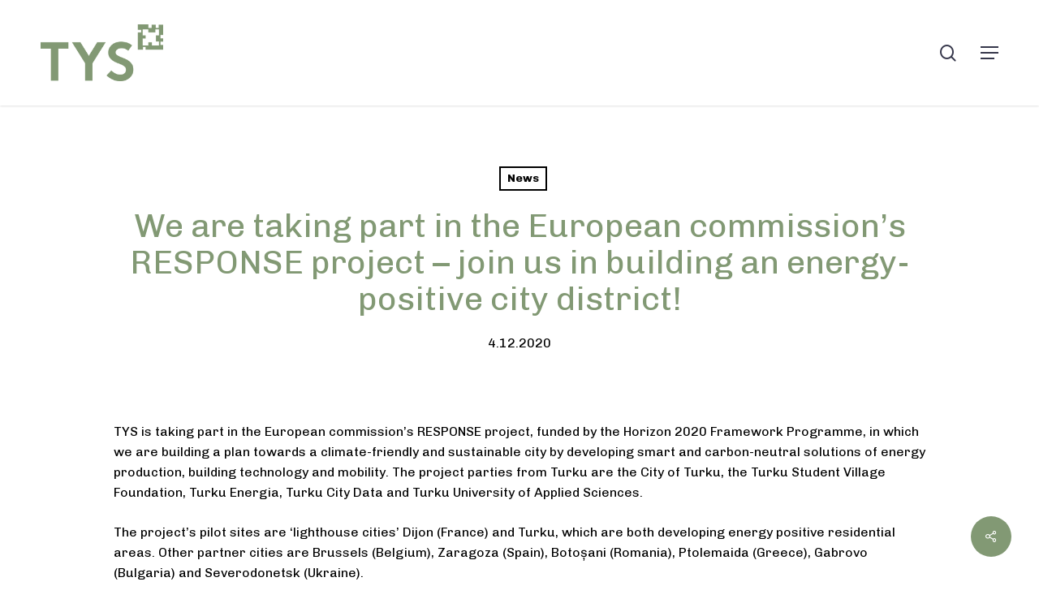

--- FILE ---
content_type: text/html; charset=UTF-8
request_url: https://tys.fi/en/olemme-mukana-euroopan-komission-response-hankkeessa-tule-mukaan-tekemaan-energiapositiivista-kaupunginosaa
body_size: 22298
content:
<!doctype html>
<html lang="en-US" class="no-js">
<head>
	<meta charset="UTF-8">
	<meta name="viewport" content="width=device-width, initial-scale=1, maximum-scale=1, user-scalable=0" /><meta name='robots' content='index, follow, max-image-preview:large, max-snippet:-1, max-video-preview:-1' />
<link rel="alternate" hreflang="fi" href="https://tys.fi/olemme-mukana-euroopan-komission-response-hankkeessa-tule-mukaan-tekemaan-energiapositiivista-kaupunginosaa" />
<link rel="alternate" hreflang="en" href="https://tys.fi/en/olemme-mukana-euroopan-komission-response-hankkeessa-tule-mukaan-tekemaan-energiapositiivista-kaupunginosaa" />
<link rel="alternate" hreflang="sv" href="https://tys.fi/sv/olemme-mukana-euroopan-komission-response-hankkeessa-tule-mukaan-tekemaan-energiapositiivista-kaupunginosaa" />
<link rel="alternate" hreflang="x-default" href="https://tys.fi/olemme-mukana-euroopan-komission-response-hankkeessa-tule-mukaan-tekemaan-energiapositiivista-kaupunginosaa" />

	<!-- This site is optimized with the Yoast SEO plugin v26.6 - https://yoast.com/wordpress/plugins/seo/ -->
	<title>We are taking part in the European commission’s RESPONSE project – join us in building an energy-positive city district! | TYS | Turun Ylioppilaskyläsäätiö</title>
	<link rel="canonical" href="https://tys.fi/en/olemme-mukana-euroopan-komission-response-hankkeessa-tule-mukaan-tekemaan-energiapositiivista-kaupunginosaa" />
	<meta property="og:locale" content="en_US" />
	<meta property="og:type" content="article" />
	<meta property="og:title" content="We are taking part in the European commission’s RESPONSE project – join us in building an energy-positive city district! | TYS | Turun Ylioppilaskyläsäätiö" />
	<meta property="og:description" content="TYS is taking part in the European commission’s RESPONSE project, funded by the Horizon 2020..." />
	<meta property="og:url" content="https://tys.fi/en/olemme-mukana-euroopan-komission-response-hankkeessa-tule-mukaan-tekemaan-energiapositiivista-kaupunginosaa" />
	<meta property="og:site_name" content="Turun Ylioppilaskyl&auml;s&auml;&auml;ti&ouml;" />
	<meta property="article:publisher" content="https://www.facebook.com/tysturku/" />
	<meta property="article:published_time" content="2020-12-04T08:20:48+00:00" />
	<meta property="article:modified_time" content="2020-12-04T08:24:40+00:00" />
	<meta property="og:image" content="https://tys.fi/wp-content/uploads/2020/12/Ylioppilaskyla_2-scaled.jpg" />
	<meta property="og:image:width" content="2560" />
	<meta property="og:image:height" content="1706" />
	<meta property="og:image:type" content="image/jpeg" />
	<meta name="author" content="Marja Aapalahti" />
	<meta name="twitter:card" content="summary_large_image" />
	<meta name="twitter:creator" content="@tysturku" />
	<meta name="twitter:site" content="@tysturku" />
	<meta name="twitter:label1" content="Written by" />
	<meta name="twitter:data1" content="Marja Aapalahti" />
	<meta name="twitter:label2" content="Est. reading time" />
	<meta name="twitter:data2" content="2 minutes" />
	<script type="application/ld+json" class="yoast-schema-graph">{"@context":"https://schema.org","@graph":[{"@type":"Article","@id":"https://tys.fi/en/olemme-mukana-euroopan-komission-response-hankkeessa-tule-mukaan-tekemaan-energiapositiivista-kaupunginosaa#article","isPartOf":{"@id":"https://tys.fi/en/olemme-mukana-euroopan-komission-response-hankkeessa-tule-mukaan-tekemaan-energiapositiivista-kaupunginosaa"},"author":{"name":"Marja Aapalahti","@id":"https://tys.fi/#/schema/person/c1f87ee6d97815ab24d89b5ad67f8718"},"headline":"We are taking part in the European commission’s RESPONSE project – join us in building an energy-positive city district!","datePublished":"2020-12-04T08:20:48+00:00","dateModified":"2020-12-04T08:24:40+00:00","mainEntityOfPage":{"@id":"https://tys.fi/en/olemme-mukana-euroopan-komission-response-hankkeessa-tule-mukaan-tekemaan-energiapositiivista-kaupunginosaa"},"wordCount":489,"publisher":{"@id":"https://tys.fi/#organization"},"image":{"@id":"https://tys.fi/en/olemme-mukana-euroopan-komission-response-hankkeessa-tule-mukaan-tekemaan-energiapositiivista-kaupunginosaa#primaryimage"},"thumbnailUrl":"https://tys.fi/wp-content/uploads/2020/12/Ylioppilaskyla_2-scaled.jpg","articleSection":["News"],"inLanguage":"en-US"},{"@type":"WebPage","@id":"https://tys.fi/en/olemme-mukana-euroopan-komission-response-hankkeessa-tule-mukaan-tekemaan-energiapositiivista-kaupunginosaa","url":"https://tys.fi/en/olemme-mukana-euroopan-komission-response-hankkeessa-tule-mukaan-tekemaan-energiapositiivista-kaupunginosaa","name":"We are taking part in the European commission’s RESPONSE project – join us in building an energy-positive city district! | TYS | Turun Ylioppilaskyläsäätiö","isPartOf":{"@id":"https://tys.fi/#website"},"primaryImageOfPage":{"@id":"https://tys.fi/en/olemme-mukana-euroopan-komission-response-hankkeessa-tule-mukaan-tekemaan-energiapositiivista-kaupunginosaa#primaryimage"},"image":{"@id":"https://tys.fi/en/olemme-mukana-euroopan-komission-response-hankkeessa-tule-mukaan-tekemaan-energiapositiivista-kaupunginosaa#primaryimage"},"thumbnailUrl":"https://tys.fi/wp-content/uploads/2020/12/Ylioppilaskyla_2-scaled.jpg","datePublished":"2020-12-04T08:20:48+00:00","dateModified":"2020-12-04T08:24:40+00:00","breadcrumb":{"@id":"https://tys.fi/en/olemme-mukana-euroopan-komission-response-hankkeessa-tule-mukaan-tekemaan-energiapositiivista-kaupunginosaa#breadcrumb"},"inLanguage":"en-US","potentialAction":[{"@type":"ReadAction","target":["https://tys.fi/en/olemme-mukana-euroopan-komission-response-hankkeessa-tule-mukaan-tekemaan-energiapositiivista-kaupunginosaa"]}]},{"@type":"ImageObject","inLanguage":"en-US","@id":"https://tys.fi/en/olemme-mukana-euroopan-komission-response-hankkeessa-tule-mukaan-tekemaan-energiapositiivista-kaupunginosaa#primaryimage","url":"https://tys.fi/wp-content/uploads/2020/12/Ylioppilaskyla_2-scaled.jpg","contentUrl":"https://tys.fi/wp-content/uploads/2020/12/Ylioppilaskyla_2-scaled.jpg","width":2560,"height":1706},{"@type":"BreadcrumbList","@id":"https://tys.fi/en/olemme-mukana-euroopan-komission-response-hankkeessa-tule-mukaan-tekemaan-energiapositiivista-kaupunginosaa#breadcrumb","itemListElement":[{"@type":"ListItem","position":1,"name":"Home","item":"https://tys.fi/en"},{"@type":"ListItem","position":2,"name":"We are taking part in the European commission’s RESPONSE project – join us in building an energy-positive city district!"}]},{"@type":"WebSite","@id":"https://tys.fi/#website","url":"https://tys.fi/","name":"Turun Ylioppilaskyläsäätiö","description":"Vuokra-asunnot Turku","publisher":{"@id":"https://tys.fi/#organization"},"potentialAction":[{"@type":"SearchAction","target":{"@type":"EntryPoint","urlTemplate":"https://tys.fi/?s={search_term_string}"},"query-input":{"@type":"PropertyValueSpecification","valueRequired":true,"valueName":"search_term_string"}}],"inLanguage":"en-US"},{"@type":"Organization","@id":"https://tys.fi/#organization","name":"TYS","url":"https://tys.fi/","logo":{"@type":"ImageObject","inLanguage":"en-US","@id":"https://tys.fi/#/schema/logo/image/","url":"https://tys.fi/wp-content/uploads/2019/03/TYS-Logo_Green_500px.png","contentUrl":"https://tys.fi/wp-content/uploads/2019/03/TYS-Logo_Green_500px.png","width":500,"height":232,"caption":"TYS"},"image":{"@id":"https://tys.fi/#/schema/logo/image/"},"sameAs":["https://www.facebook.com/tysturku/","https://x.com/tysturku","https://www.instagram.com/tysturku/","https://www.linkedin.com/company/tysturku/","https://www.youtube.com/channel/UCjKOs8BOiY0SORCB0WWixlw?view_as=subscriber","https://fi.wikipedia.org/wiki/Turun_ylioppilaskyläsäätiö"]},{"@type":"Person","@id":"https://tys.fi/#/schema/person/c1f87ee6d97815ab24d89b5ad67f8718","name":"Marja Aapalahti","url":"https://tys.fi/en/author/marja"}]}</script>
	<!-- / Yoast SEO plugin. -->


<link rel='dns-prefetch' href='//fonts.googleapis.com' />
<link rel="alternate" title="oEmbed (JSON)" type="application/json+oembed" href="https://tys.fi/en/wp-json/oembed/1.0/embed?url=https%3A%2F%2Ftys.fi%2Fen%2Folemme-mukana-euroopan-komission-response-hankkeessa-tule-mukaan-tekemaan-energiapositiivista-kaupunginosaa" />
<link rel="alternate" title="oEmbed (XML)" type="text/xml+oembed" href="https://tys.fi/en/wp-json/oembed/1.0/embed?url=https%3A%2F%2Ftys.fi%2Fen%2Folemme-mukana-euroopan-komission-response-hankkeessa-tule-mukaan-tekemaan-energiapositiivista-kaupunginosaa&#038;format=xml" />
<style id='wp-img-auto-sizes-contain-inline-css' type='text/css'>
img:is([sizes=auto i],[sizes^="auto," i]){contain-intrinsic-size:3000px 1500px}
/*# sourceURL=wp-img-auto-sizes-contain-inline-css */
</style>

<link rel='stylesheet' id='sbi_styles-css' href='https://tys.fi/wp-content/plugins/instagram-feed/css/sbi-styles.min.css?ver=6.10.0' type='text/css' media='all' />
<style id='wp-emoji-styles-inline-css' type='text/css'>

	img.wp-smiley, img.emoji {
		display: inline !important;
		border: none !important;
		box-shadow: none !important;
		height: 1em !important;
		width: 1em !important;
		margin: 0 0.07em !important;
		vertical-align: -0.1em !important;
		background: none !important;
		padding: 0 !important;
	}
/*# sourceURL=wp-emoji-styles-inline-css */
</style>
<link rel='stylesheet' id='wp-block-library-css' href='https://tys.fi/wp-includes/css/dist/block-library/style.min.css?ver=6.9' type='text/css' media='all' />
<style id='global-styles-inline-css' type='text/css'>
:root{--wp--preset--aspect-ratio--square: 1;--wp--preset--aspect-ratio--4-3: 4/3;--wp--preset--aspect-ratio--3-4: 3/4;--wp--preset--aspect-ratio--3-2: 3/2;--wp--preset--aspect-ratio--2-3: 2/3;--wp--preset--aspect-ratio--16-9: 16/9;--wp--preset--aspect-ratio--9-16: 9/16;--wp--preset--color--black: #000000;--wp--preset--color--cyan-bluish-gray: #abb8c3;--wp--preset--color--white: #ffffff;--wp--preset--color--pale-pink: #f78da7;--wp--preset--color--vivid-red: #cf2e2e;--wp--preset--color--luminous-vivid-orange: #ff6900;--wp--preset--color--luminous-vivid-amber: #fcb900;--wp--preset--color--light-green-cyan: #7bdcb5;--wp--preset--color--vivid-green-cyan: #00d084;--wp--preset--color--pale-cyan-blue: #8ed1fc;--wp--preset--color--vivid-cyan-blue: #0693e3;--wp--preset--color--vivid-purple: #9b51e0;--wp--preset--gradient--vivid-cyan-blue-to-vivid-purple: linear-gradient(135deg,rgb(6,147,227) 0%,rgb(155,81,224) 100%);--wp--preset--gradient--light-green-cyan-to-vivid-green-cyan: linear-gradient(135deg,rgb(122,220,180) 0%,rgb(0,208,130) 100%);--wp--preset--gradient--luminous-vivid-amber-to-luminous-vivid-orange: linear-gradient(135deg,rgb(252,185,0) 0%,rgb(255,105,0) 100%);--wp--preset--gradient--luminous-vivid-orange-to-vivid-red: linear-gradient(135deg,rgb(255,105,0) 0%,rgb(207,46,46) 100%);--wp--preset--gradient--very-light-gray-to-cyan-bluish-gray: linear-gradient(135deg,rgb(238,238,238) 0%,rgb(169,184,195) 100%);--wp--preset--gradient--cool-to-warm-spectrum: linear-gradient(135deg,rgb(74,234,220) 0%,rgb(151,120,209) 20%,rgb(207,42,186) 40%,rgb(238,44,130) 60%,rgb(251,105,98) 80%,rgb(254,248,76) 100%);--wp--preset--gradient--blush-light-purple: linear-gradient(135deg,rgb(255,206,236) 0%,rgb(152,150,240) 100%);--wp--preset--gradient--blush-bordeaux: linear-gradient(135deg,rgb(254,205,165) 0%,rgb(254,45,45) 50%,rgb(107,0,62) 100%);--wp--preset--gradient--luminous-dusk: linear-gradient(135deg,rgb(255,203,112) 0%,rgb(199,81,192) 50%,rgb(65,88,208) 100%);--wp--preset--gradient--pale-ocean: linear-gradient(135deg,rgb(255,245,203) 0%,rgb(182,227,212) 50%,rgb(51,167,181) 100%);--wp--preset--gradient--electric-grass: linear-gradient(135deg,rgb(202,248,128) 0%,rgb(113,206,126) 100%);--wp--preset--gradient--midnight: linear-gradient(135deg,rgb(2,3,129) 0%,rgb(40,116,252) 100%);--wp--preset--font-size--small: 13px;--wp--preset--font-size--medium: 20px;--wp--preset--font-size--large: 36px;--wp--preset--font-size--x-large: 42px;--wp--preset--spacing--20: 0.44rem;--wp--preset--spacing--30: 0.67rem;--wp--preset--spacing--40: 1rem;--wp--preset--spacing--50: 1.5rem;--wp--preset--spacing--60: 2.25rem;--wp--preset--spacing--70: 3.38rem;--wp--preset--spacing--80: 5.06rem;--wp--preset--shadow--natural: 6px 6px 9px rgba(0, 0, 0, 0.2);--wp--preset--shadow--deep: 12px 12px 50px rgba(0, 0, 0, 0.4);--wp--preset--shadow--sharp: 6px 6px 0px rgba(0, 0, 0, 0.2);--wp--preset--shadow--outlined: 6px 6px 0px -3px rgb(255, 255, 255), 6px 6px rgb(0, 0, 0);--wp--preset--shadow--crisp: 6px 6px 0px rgb(0, 0, 0);}:root { --wp--style--global--content-size: 1300px;--wp--style--global--wide-size: 1300px; }:where(body) { margin: 0; }.wp-site-blocks > .alignleft { float: left; margin-right: 2em; }.wp-site-blocks > .alignright { float: right; margin-left: 2em; }.wp-site-blocks > .aligncenter { justify-content: center; margin-left: auto; margin-right: auto; }:where(.is-layout-flex){gap: 0.5em;}:where(.is-layout-grid){gap: 0.5em;}.is-layout-flow > .alignleft{float: left;margin-inline-start: 0;margin-inline-end: 2em;}.is-layout-flow > .alignright{float: right;margin-inline-start: 2em;margin-inline-end: 0;}.is-layout-flow > .aligncenter{margin-left: auto !important;margin-right: auto !important;}.is-layout-constrained > .alignleft{float: left;margin-inline-start: 0;margin-inline-end: 2em;}.is-layout-constrained > .alignright{float: right;margin-inline-start: 2em;margin-inline-end: 0;}.is-layout-constrained > .aligncenter{margin-left: auto !important;margin-right: auto !important;}.is-layout-constrained > :where(:not(.alignleft):not(.alignright):not(.alignfull)){max-width: var(--wp--style--global--content-size);margin-left: auto !important;margin-right: auto !important;}.is-layout-constrained > .alignwide{max-width: var(--wp--style--global--wide-size);}body .is-layout-flex{display: flex;}.is-layout-flex{flex-wrap: wrap;align-items: center;}.is-layout-flex > :is(*, div){margin: 0;}body .is-layout-grid{display: grid;}.is-layout-grid > :is(*, div){margin: 0;}body{padding-top: 0px;padding-right: 0px;padding-bottom: 0px;padding-left: 0px;}:root :where(.wp-element-button, .wp-block-button__link){background-color: #32373c;border-width: 0;color: #fff;font-family: inherit;font-size: inherit;font-style: inherit;font-weight: inherit;letter-spacing: inherit;line-height: inherit;padding-top: calc(0.667em + 2px);padding-right: calc(1.333em + 2px);padding-bottom: calc(0.667em + 2px);padding-left: calc(1.333em + 2px);text-decoration: none;text-transform: inherit;}.has-black-color{color: var(--wp--preset--color--black) !important;}.has-cyan-bluish-gray-color{color: var(--wp--preset--color--cyan-bluish-gray) !important;}.has-white-color{color: var(--wp--preset--color--white) !important;}.has-pale-pink-color{color: var(--wp--preset--color--pale-pink) !important;}.has-vivid-red-color{color: var(--wp--preset--color--vivid-red) !important;}.has-luminous-vivid-orange-color{color: var(--wp--preset--color--luminous-vivid-orange) !important;}.has-luminous-vivid-amber-color{color: var(--wp--preset--color--luminous-vivid-amber) !important;}.has-light-green-cyan-color{color: var(--wp--preset--color--light-green-cyan) !important;}.has-vivid-green-cyan-color{color: var(--wp--preset--color--vivid-green-cyan) !important;}.has-pale-cyan-blue-color{color: var(--wp--preset--color--pale-cyan-blue) !important;}.has-vivid-cyan-blue-color{color: var(--wp--preset--color--vivid-cyan-blue) !important;}.has-vivid-purple-color{color: var(--wp--preset--color--vivid-purple) !important;}.has-black-background-color{background-color: var(--wp--preset--color--black) !important;}.has-cyan-bluish-gray-background-color{background-color: var(--wp--preset--color--cyan-bluish-gray) !important;}.has-white-background-color{background-color: var(--wp--preset--color--white) !important;}.has-pale-pink-background-color{background-color: var(--wp--preset--color--pale-pink) !important;}.has-vivid-red-background-color{background-color: var(--wp--preset--color--vivid-red) !important;}.has-luminous-vivid-orange-background-color{background-color: var(--wp--preset--color--luminous-vivid-orange) !important;}.has-luminous-vivid-amber-background-color{background-color: var(--wp--preset--color--luminous-vivid-amber) !important;}.has-light-green-cyan-background-color{background-color: var(--wp--preset--color--light-green-cyan) !important;}.has-vivid-green-cyan-background-color{background-color: var(--wp--preset--color--vivid-green-cyan) !important;}.has-pale-cyan-blue-background-color{background-color: var(--wp--preset--color--pale-cyan-blue) !important;}.has-vivid-cyan-blue-background-color{background-color: var(--wp--preset--color--vivid-cyan-blue) !important;}.has-vivid-purple-background-color{background-color: var(--wp--preset--color--vivid-purple) !important;}.has-black-border-color{border-color: var(--wp--preset--color--black) !important;}.has-cyan-bluish-gray-border-color{border-color: var(--wp--preset--color--cyan-bluish-gray) !important;}.has-white-border-color{border-color: var(--wp--preset--color--white) !important;}.has-pale-pink-border-color{border-color: var(--wp--preset--color--pale-pink) !important;}.has-vivid-red-border-color{border-color: var(--wp--preset--color--vivid-red) !important;}.has-luminous-vivid-orange-border-color{border-color: var(--wp--preset--color--luminous-vivid-orange) !important;}.has-luminous-vivid-amber-border-color{border-color: var(--wp--preset--color--luminous-vivid-amber) !important;}.has-light-green-cyan-border-color{border-color: var(--wp--preset--color--light-green-cyan) !important;}.has-vivid-green-cyan-border-color{border-color: var(--wp--preset--color--vivid-green-cyan) !important;}.has-pale-cyan-blue-border-color{border-color: var(--wp--preset--color--pale-cyan-blue) !important;}.has-vivid-cyan-blue-border-color{border-color: var(--wp--preset--color--vivid-cyan-blue) !important;}.has-vivid-purple-border-color{border-color: var(--wp--preset--color--vivid-purple) !important;}.has-vivid-cyan-blue-to-vivid-purple-gradient-background{background: var(--wp--preset--gradient--vivid-cyan-blue-to-vivid-purple) !important;}.has-light-green-cyan-to-vivid-green-cyan-gradient-background{background: var(--wp--preset--gradient--light-green-cyan-to-vivid-green-cyan) !important;}.has-luminous-vivid-amber-to-luminous-vivid-orange-gradient-background{background: var(--wp--preset--gradient--luminous-vivid-amber-to-luminous-vivid-orange) !important;}.has-luminous-vivid-orange-to-vivid-red-gradient-background{background: var(--wp--preset--gradient--luminous-vivid-orange-to-vivid-red) !important;}.has-very-light-gray-to-cyan-bluish-gray-gradient-background{background: var(--wp--preset--gradient--very-light-gray-to-cyan-bluish-gray) !important;}.has-cool-to-warm-spectrum-gradient-background{background: var(--wp--preset--gradient--cool-to-warm-spectrum) !important;}.has-blush-light-purple-gradient-background{background: var(--wp--preset--gradient--blush-light-purple) !important;}.has-blush-bordeaux-gradient-background{background: var(--wp--preset--gradient--blush-bordeaux) !important;}.has-luminous-dusk-gradient-background{background: var(--wp--preset--gradient--luminous-dusk) !important;}.has-pale-ocean-gradient-background{background: var(--wp--preset--gradient--pale-ocean) !important;}.has-electric-grass-gradient-background{background: var(--wp--preset--gradient--electric-grass) !important;}.has-midnight-gradient-background{background: var(--wp--preset--gradient--midnight) !important;}.has-small-font-size{font-size: var(--wp--preset--font-size--small) !important;}.has-medium-font-size{font-size: var(--wp--preset--font-size--medium) !important;}.has-large-font-size{font-size: var(--wp--preset--font-size--large) !important;}.has-x-large-font-size{font-size: var(--wp--preset--font-size--x-large) !important;}
/*# sourceURL=global-styles-inline-css */
</style>

<link rel='stylesheet' id='salient-social-css' href='https://tys.fi/wp-content/plugins/salient-social/css/style.css?ver=1.2.6' type='text/css' media='all' />
<style id='salient-social-inline-css' type='text/css'>

  .sharing-default-minimal .nectar-love.loved,
  body .nectar-social[data-color-override="override"].fixed > a:before, 
  body .nectar-social[data-color-override="override"].fixed .nectar-social-inner a,
  .sharing-default-minimal .nectar-social[data-color-override="override"] .nectar-social-inner a:hover,
  .nectar-social.vertical[data-color-override="override"] .nectar-social-inner a:hover {
    background-color: #829974;
  }
  .nectar-social.hover .nectar-love.loved,
  .nectar-social.hover > .nectar-love-button a:hover,
  .nectar-social[data-color-override="override"].hover > div a:hover,
  #single-below-header .nectar-social[data-color-override="override"].hover > div a:hover,
  .nectar-social[data-color-override="override"].hover .share-btn:hover,
  .sharing-default-minimal .nectar-social[data-color-override="override"] .nectar-social-inner a {
    border-color: #829974;
  }
  #single-below-header .nectar-social.hover .nectar-love.loved i,
  #single-below-header .nectar-social.hover[data-color-override="override"] a:hover,
  #single-below-header .nectar-social.hover[data-color-override="override"] a:hover i,
  #single-below-header .nectar-social.hover .nectar-love-button a:hover i,
  .nectar-love:hover i,
  .hover .nectar-love:hover .total_loves,
  .nectar-love.loved i,
  .nectar-social.hover .nectar-love.loved .total_loves,
  .nectar-social.hover .share-btn:hover, 
  .nectar-social[data-color-override="override"].hover .nectar-social-inner a:hover,
  .nectar-social[data-color-override="override"].hover > div:hover span,
  .sharing-default-minimal .nectar-social[data-color-override="override"] .nectar-social-inner a:not(:hover) i,
  .sharing-default-minimal .nectar-social[data-color-override="override"] .nectar-social-inner a:not(:hover) {
    color: #829974;
  }
/*# sourceURL=salient-social-inline-css */
</style>
<link rel='stylesheet' id='wpml-menu-item-0-css' href='https://tys.fi/wp-content/plugins/sitepress-multilingual-cms/templates/language-switchers/menu-item/style.min.css?ver=1' type='text/css' media='all' />
<link rel='stylesheet' id='font-awesome-css' href='https://tys.fi/wp-content/themes/salient/css/font-awesome-legacy.min.css?ver=4.7.1' type='text/css' media='all' />
<link rel='stylesheet' id='salient-grid-system-css' href='https://tys.fi/wp-content/themes/salient/css/build/grid-system.css?ver=18.0.2' type='text/css' media='all' />
<link rel='stylesheet' id='main-styles-css' href='https://tys.fi/wp-content/themes/salient/css/build/style.css?ver=18.0.2' type='text/css' media='all' />
<link rel='stylesheet' id='nectar-header-megamenu-css' href='https://tys.fi/wp-content/themes/salient/css/build/header/header-megamenu.css?ver=18.0.2' type='text/css' media='all' />
<link rel='stylesheet' id='nectar-single-styles-css' href='https://tys.fi/wp-content/themes/salient/css/build/single.css?ver=18.0.2' type='text/css' media='all' />
<link rel='stylesheet' id='nectar-element-recent-posts-css' href='https://tys.fi/wp-content/themes/salient/css/build/elements/element-recent-posts.css?ver=18.0.2' type='text/css' media='all' />
<link rel='stylesheet' id='nectar-wpforms-css' href='https://tys.fi/wp-content/themes/salient/css/build/third-party/wpforms.css?ver=18.0.2' type='text/css' media='all' />
<link rel='stylesheet' id='nectar_default_font_open_sans-css' href='https://fonts.googleapis.com/css?family=Open+Sans%3A300%2C400%2C600%2C700&#038;subset=latin%2Clatin-ext' type='text/css' media='all' />
<link rel='stylesheet' id='responsive-css' href='https://tys.fi/wp-content/themes/salient/css/build/responsive.css?ver=18.0.2' type='text/css' media='all' />
<link rel='stylesheet' id='skin-material-css' href='https://tys.fi/wp-content/themes/salient/css/build/skin-material.css?ver=18.0.2' type='text/css' media='all' />
<style id='salient-wp-menu-dynamic-fallback-inline-css' type='text/css'>
#header-outer .nectar-ext-menu-item .image-layer-outer,#header-outer .nectar-ext-menu-item .image-layer,#header-outer .nectar-ext-menu-item .color-overlay,#slide-out-widget-area .nectar-ext-menu-item .image-layer-outer,#slide-out-widget-area .nectar-ext-menu-item .color-overlay,#slide-out-widget-area .nectar-ext-menu-item .image-layer{position:absolute;top:0;left:0;width:100%;height:100%;overflow:hidden;}.nectar-ext-menu-item .inner-content{position:relative;z-index:10;width:100%;}.nectar-ext-menu-item .image-layer{background-size:cover;background-position:center;transition:opacity 0.25s ease 0.1s;}.nectar-ext-menu-item .image-layer video{object-fit:cover;width:100%;height:100%;}#header-outer nav .nectar-ext-menu-item .image-layer:not(.loaded){background-image:none!important;}#header-outer nav .nectar-ext-menu-item .image-layer{opacity:0;}#header-outer nav .nectar-ext-menu-item .image-layer.loaded{opacity:1;}.nectar-ext-menu-item span[class*="inherit-h"] + .menu-item-desc{margin-top:0.4rem;}#mobile-menu .nectar-ext-menu-item .title,#slide-out-widget-area .nectar-ext-menu-item .title,.nectar-ext-menu-item .menu-title-text,.nectar-ext-menu-item .menu-item-desc{position:relative;}.nectar-ext-menu-item .menu-item-desc{display:block;line-height:1.4em;}body #slide-out-widget-area .nectar-ext-menu-item .menu-item-desc{line-height:1.4em;}#mobile-menu .nectar-ext-menu-item .title,#slide-out-widget-area .nectar-ext-menu-item:not(.style-img-above-text) .title,.nectar-ext-menu-item:not(.style-img-above-text) .menu-title-text,.nectar-ext-menu-item:not(.style-img-above-text) .menu-item-desc,.nectar-ext-menu-item:not(.style-img-above-text) i:before,.nectar-ext-menu-item:not(.style-img-above-text) .svg-icon{color:#fff;}#mobile-menu .nectar-ext-menu-item.style-img-above-text .title{color:inherit;}.sf-menu li ul li a .nectar-ext-menu-item .menu-title-text:after{display:none;}.menu-item .widget-area-active[data-margin="default"] > div:not(:last-child){margin-bottom:20px;}.nectar-ext-menu-item__button{display:inline-block;padding-top:2em;}#header-outer nav li:not([class*="current"]) > a .nectar-ext-menu-item .inner-content.has-button .title .menu-title-text{background-image:none;}.nectar-ext-menu-item__button .nectar-cta:not([data-color="transparent"]){margin-top:.8em;margin-bottom:.8em;}.nectar-ext-menu-item .color-overlay{transition:opacity 0.5s cubic-bezier(.15,.75,.5,1);}.nectar-ext-menu-item:hover .hover-zoom-in-slow .image-layer{transform:scale(1.15);transition:transform 4s cubic-bezier(0.1,0.2,.7,1);}.nectar-ext-menu-item:hover .hover-zoom-in-slow .color-overlay{transition:opacity 1.5s cubic-bezier(.15,.75,.5,1);}.nectar-ext-menu-item .hover-zoom-in-slow .image-layer{transition:transform 0.5s cubic-bezier(.15,.75,.5,1);}.nectar-ext-menu-item .hover-zoom-in-slow .color-overlay{transition:opacity 0.5s cubic-bezier(.15,.75,.5,1);}.nectar-ext-menu-item:hover .hover-zoom-in .image-layer{transform:scale(1.12);}.nectar-ext-menu-item .hover-zoom-in .image-layer{transition:transform 0.5s cubic-bezier(.15,.75,.5,1);}.nectar-ext-menu-item{display:flex;text-align:left;}.rtl .nectar-ext-menu-item{text-align:right;}#header-outer .nectar-ext-menu-item.style-img-above-text .image-layer-outer,#slide-out-widget-area .nectar-ext-menu-item.style-img-above-text .image-layer-outer{position:relative;}#header-outer .nectar-ext-menu-item.style-img-above-text,#slide-out-widget-area .nectar-ext-menu-item.style-img-above-text{flex-direction:column;}#header-outer nav >ul >.megamenu.nectar-megamenu-menu-item.menu-item-1924 >.sub-menu{padding:25px;}#header-outer nav li.menu-item-25462 > a{margin-bottom:20px;}#header-outer nav li.menu-item-25462 > a .nectar-ext-menu-item .image-layer,#mobile-menu li.menu-item-25462 > a .nectar-ext-menu-item .image-layer{background-image:url("https://tys.fi/wp-content/uploads/2022/01/tyyssija-1024x640.jpg");}#mobile-menu li.menu-item-25462 > a:after{visibility:hidden;}#header-outer #mobile-menu li.menu-item-25462 > a{padding:20px;}#header-outer nav li.menu-item-25462 > a .nectar-ext-menu-item,#mobile-menu li.menu-item-25462 > a .nectar-ext-menu-item{min-height:80px;}#header-outer nav li.menu-item-25462 > a .nectar-ext-menu-item,#mobile-menu li.menu-item-25462 > a .nectar-ext-menu-item{align-items:center;justify-content:center;text-align:center;}#header-outer nav li.menu-item-25462 > a .nectar-ext-menu-item .color-overlay,#mobile-menu li.menu-item-25462 > a .nectar-ext-menu-item .color-overlay{background-color:#36374b;opacity:0.9;}#header-outer nav li.menu-item-25462 > a:hover .nectar-ext-menu-item .color-overlay,#mobile-menu li.menu-item-25462 > a:hover .nectar-ext-menu-item .color-overlay{opacity:0.8;}#header-outer nav li.menu-item-25463 > a .nectar-ext-menu-item .image-layer,#mobile-menu li.menu-item-25463 > a .nectar-ext-menu-item .image-layer{background-image:url("https://tys.fi/wp-content/uploads/2020/06/Aitiopaikka8-1024x616.jpg");}#mobile-menu li.menu-item-25463 > a:after{visibility:hidden;}#header-outer #mobile-menu li.menu-item-25463 > a{padding:20px;}#header-outer nav li.menu-item-25463 > a .nectar-ext-menu-item,#mobile-menu li.menu-item-25463 > a .nectar-ext-menu-item{min-height:80px;}#header-outer nav li.menu-item-25463 > a .nectar-ext-menu-item,#mobile-menu li.menu-item-25463 > a .nectar-ext-menu-item{align-items:center;justify-content:center;text-align:center;}#header-outer nav li.menu-item-25463 > a .nectar-ext-menu-item .color-overlay,#mobile-menu li.menu-item-25463 > a .nectar-ext-menu-item .color-overlay{background-color:#829974;opacity:0.9;}#header-outer nav li.menu-item-25463 > a:hover .nectar-ext-menu-item .color-overlay,#mobile-menu li.menu-item-25463 > a:hover .nectar-ext-menu-item .color-overlay{opacity:0.8;}#header-outer nav >ul >.megamenu.nectar-megamenu-menu-item.menu-item-1940 >.sub-menu{padding:25px;}#header-outer nav li.menu-item-25465 > a .nectar-ext-menu-item .image-layer,#mobile-menu li.menu-item-25465 > a .nectar-ext-menu-item .image-layer{background-image:url("https://tys.fi/wp-content/uploads/2020/06/TYS_läppäri_uusi-1024x683.jpg");}#mobile-menu li.menu-item-25465 > a:after{visibility:hidden;}#header-outer #mobile-menu li.menu-item-25465 > a{padding:20px;}#header-outer nav li.menu-item-25465 > a .nectar-ext-menu-item,#mobile-menu li.menu-item-25465 > a .nectar-ext-menu-item{min-height:120px;}#header-outer nav li.menu-item-25465 > a .nectar-ext-menu-item,#mobile-menu li.menu-item-25465 > a .nectar-ext-menu-item{align-items:center;justify-content:center;text-align:center;}#header-outer nav li.menu-item-25465 > a .nectar-ext-menu-item .color-overlay,#mobile-menu li.menu-item-25465 > a .nectar-ext-menu-item .color-overlay{background-color:#36374b;opacity:0.9;}#header-outer nav li.menu-item-25465 > a:hover .nectar-ext-menu-item .color-overlay,#mobile-menu li.menu-item-25465 > a:hover .nectar-ext-menu-item .color-overlay{opacity:0.8;}#header-outer li.menu-item-25464 > a .nectar-menu-label{color:#829974;}#header-outer li.menu-item-25464 > a .nectar-menu-label:before{background-color:#829974;}#header-outer:not(.transparent) li.menu-item-25464 > a > .menu-title-text{color:#ffffff;transition:color 0.25s ease;}#header-outer:not(.transparent) .menu-item-25464[class*="menu-item-btn-style-button-border"] > a,#header-outer .menu-item-25464[class*="menu-item-btn-style"]:not([class*="menu-item-btn-style-button-border"]) > a,#header-outer #top .sf-menu .menu-item-25464[class*="menu-item-btn-style"]:not([class*="menu-item-btn-style-button-border"]) > a,#header-outer.transparent nav > ul.sf-menu .menu-item.menu-item-25464[class*="menu-item-btn-style"]:not([class*="menu-item-btn-style-button-border"]) > a,#header-outer.transparent #top nav > ul.sf-menu .menu-item.menu-item-25464[class*="menu-item-btn-style"]:not([class*="menu-item-btn-style-button-border"]) > a,#header-outer #top nav .sf-menu > .menu-item-25464[class*="menu-item-btn-style"]:not([class*="menu-item-btn-style-button-border"]).sfHover:not(#social-in-menu) > a{color:#ffffff!important;}#header-outer[data-lhe="animated_underline"]:not(.transparent) #top nav > ul > li.menu-item-25464 > a > .menu-title-text:after{border-color:#ffffff;}#header-outer:not(.transparent) li.menu-item-25464 > a:hover > .menu-title-text,#header-outer:not(.transparent) #top li.menu-item-25464 > a:hover > .sf-sub-indicator i,#header-outer:not(.transparent) li.menu-item-25464.sfHover > a > .menu-title-text,#header-outer:not(.transparent) #top li.menu-item-25464.sfHover > a > .sf-sub-indicator i,body #header-outer[data-has-menu="true"]:not(.transparent) #top li.menu-item-25464[class*="current"] > a > i.nectar-menu-icon,#header-outer:not(.transparent) li.menu-item-25464[class*="current"] > a > .menu-title-text{color:#ffffff!important;}#header-outer .menu-item-25464[class*="menu-item-btn-style-button"] > a:hover,#header-outer #top nav .sf-menu li.menu-item.menu-item-25464[class*="menu-item-btn-style-button"] > a:hover,#header-outer #top nav .sf-menu li.menu-item.sfHover:not(#social-in-menu).menu-item-25464[class*="menu-item-btn-style-button"] > a:hover,#header-outer .menu-item-25464[class*="current"][class*="menu-item-btn-style-button"] > a,#header-outer #top nav .sf-menu li.menu-item.menu-item-25464[class*="current"][class*="menu-item-btn-style-button"] > a{color:#ffffff!important;}
/*# sourceURL=salient-wp-menu-dynamic-fallback-inline-css */
</style>
<link rel='stylesheet' id='dynamic-css-css' href='https://tys.fi/wp-content/uploads/salient/salient-dynamic-styles.css?ver=12035' type='text/css' media='all' />
<style id='dynamic-css-inline-css' type='text/css'>
#page-header-bg[data-post-hs="default_minimal"] .inner-wrap{text-align:center}#page-header-bg[data-post-hs="default_minimal"] .inner-wrap >a,.material #page-header-bg.fullscreen-header .inner-wrap >a{color:#fff;font-weight:600;border:var(--nectar-border-thickness) solid rgba(255,255,255,0.4);padding:4px 10px;margin:5px 6px 0px 5px;display:inline-block;transition:all 0.2s ease;-webkit-transition:all 0.2s ease;font-size:14px;line-height:18px}body.material #page-header-bg.fullscreen-header .inner-wrap >a{margin-bottom:15px;}body.material #page-header-bg.fullscreen-header .inner-wrap >a{border:none;padding:6px 10px}body[data-button-style^="rounded"] #page-header-bg[data-post-hs="default_minimal"] .inner-wrap >a,body[data-button-style^="rounded"].material #page-header-bg.fullscreen-header .inner-wrap >a{border-radius:100px}body.single [data-post-hs="default_minimal"] #single-below-header span,body.single .heading-title[data-header-style="default_minimal"] #single-below-header span{line-height:14px;}#page-header-bg[data-post-hs="default_minimal"] #single-below-header{text-align:center;position:relative;z-index:100}#page-header-bg[data-post-hs="default_minimal"] #single-below-header span{float:none;display:inline-block}#page-header-bg[data-post-hs="default_minimal"] .inner-wrap >a:hover,#page-header-bg[data-post-hs="default_minimal"] .inner-wrap >a:focus{border-color:transparent}#page-header-bg.fullscreen-header .avatar,#page-header-bg[data-post-hs="default_minimal"] .avatar{border-radius:100%}#page-header-bg.fullscreen-header .meta-author span,#page-header-bg[data-post-hs="default_minimal"] .meta-author span{display:block}#page-header-bg.fullscreen-header .meta-author img{margin-bottom:0;height:50px;width:auto}#page-header-bg[data-post-hs="default_minimal"] .meta-author img{margin-bottom:0;height:40px;width:auto}#page-header-bg[data-post-hs="default_minimal"] .author-section{position:absolute;bottom:30px}#page-header-bg.fullscreen-header .meta-author,#page-header-bg[data-post-hs="default_minimal"] .meta-author{font-size:18px}#page-header-bg.fullscreen-header .author-section .meta-date,#page-header-bg[data-post-hs="default_minimal"] .author-section .meta-date{font-size:12px;color:rgba(255,255,255,0.8)}#page-header-bg.fullscreen-header .author-section .meta-date i{font-size:12px}#page-header-bg[data-post-hs="default_minimal"] .author-section .meta-date i{font-size:11px;line-height:14px}#page-header-bg[data-post-hs="default_minimal"] .author-section .avatar-post-info{position:relative;top:-5px}#page-header-bg.fullscreen-header .author-section a,#page-header-bg[data-post-hs="default_minimal"] .author-section a{display:block;margin-bottom:-2px}#page-header-bg[data-post-hs="default_minimal"] .author-section a{font-size:14px;line-height:14px}#page-header-bg.fullscreen-header .author-section a:hover,#page-header-bg[data-post-hs="default_minimal"] .author-section a:hover{color:rgba(255,255,255,0.85)!important}#page-header-bg.fullscreen-header .author-section,#page-header-bg[data-post-hs="default_minimal"] .author-section{width:100%;z-index:10;text-align:center}#page-header-bg.fullscreen-header .author-section{margin-top:25px;}#page-header-bg.fullscreen-header .author-section span,#page-header-bg[data-post-hs="default_minimal"] .author-section span{padding-left:0;line-height:20px;font-size:20px}#page-header-bg.fullscreen-header .author-section .avatar-post-info,#page-header-bg[data-post-hs="default_minimal"] .author-section .avatar-post-info{margin-left:10px}#page-header-bg.fullscreen-header .author-section .avatar-post-info,#page-header-bg.fullscreen-header .author-section .meta-author,#page-header-bg[data-post-hs="default_minimal"] .author-section .avatar-post-info,#page-header-bg[data-post-hs="default_minimal"] .author-section .meta-author{text-align:left;display:inline-block;top:9px}@media only screen and (min-width :690px) and (max-width :999px){body.single-post #page-header-bg[data-post-hs="default_minimal"]{padding-top:10%;padding-bottom:10%;}}@media only screen and (max-width :690px){#ajax-content-wrap #page-header-bg[data-post-hs="default_minimal"] #single-below-header span:not(.rich-snippet-hidden),#ajax-content-wrap .row.heading-title[data-header-style="default_minimal"] .col.section-title span.meta-category{display:inline-block;}.container-wrap[data-remove-post-comment-number="0"][data-remove-post-author="0"][data-remove-post-date="0"] .heading-title[data-header-style="default_minimal"] #single-below-header > span,#page-header-bg[data-post-hs="default_minimal"] .span_6[data-remove-post-comment-number="0"][data-remove-post-author="0"][data-remove-post-date="0"] #single-below-header > span{padding:0 8px;}.container-wrap[data-remove-post-comment-number="0"][data-remove-post-author="0"][data-remove-post-date="0"] .heading-title[data-header-style="default_minimal"] #single-below-header span,#page-header-bg[data-post-hs="default_minimal"] .span_6[data-remove-post-comment-number="0"][data-remove-post-author="0"][data-remove-post-date="0"] #single-below-header span{font-size:13px;line-height:10px;}.material #page-header-bg.fullscreen-header .author-section{margin-top:5px;}#page-header-bg.fullscreen-header .author-section{bottom:20px;}#page-header-bg.fullscreen-header .author-section .meta-date:not(.updated){margin-top:-4px;display:block;}#page-header-bg.fullscreen-header .author-section .avatar-post-info{margin:10px 0 0 0;}}#page-header-bg h1,#page-header-bg .subheader,.nectar-box-roll .overlaid-content h1,.nectar-box-roll .overlaid-content .subheader,#page-header-bg #portfolio-nav a i,body .section-title #portfolio-nav a:hover i,.page-header-no-bg h1,.page-header-no-bg span,#page-header-bg #portfolio-nav a i,#page-header-bg span,#page-header-bg #single-below-header a:hover,#page-header-bg #single-below-header a:focus,#page-header-bg.fullscreen-header .author-section a{color:#ffffff!important;}body #page-header-bg .pinterest-share i,body #page-header-bg .facebook-share i,body #page-header-bg .linkedin-share i,body #page-header-bg .twitter-share i,body #page-header-bg .google-plus-share i,body #page-header-bg .icon-salient-heart,body #page-header-bg .icon-salient-heart-2{color:#ffffff;}#page-header-bg[data-post-hs="default_minimal"] .inner-wrap > a:not(:hover){color:#ffffff;border-color:rgba(255,255,255,0.4);}.single #page-header-bg #single-below-header > span{border-color:rgba(255,255,255,0.4);}body .section-title #portfolio-nav a:hover i{opacity:0.75;}.single #page-header-bg .blog-title #single-meta .nectar-social.hover > div a,.single #page-header-bg .blog-title #single-meta > div a,.single #page-header-bg .blog-title #single-meta ul .n-shortcode a,#page-header-bg .blog-title #single-meta .nectar-social.hover .share-btn{border-color:rgba(255,255,255,0.4);}.single #page-header-bg .blog-title #single-meta .nectar-social.hover > div a:hover,#page-header-bg .blog-title #single-meta .nectar-social.hover .share-btn:hover,.single #page-header-bg .blog-title #single-meta div > a:hover,.single #page-header-bg .blog-title #single-meta ul .n-shortcode a:hover,.single #page-header-bg .blog-title #single-meta ul li:not(.meta-share-count):hover > a{border-color:rgba(255,255,255,1);}.single #page-header-bg #single-meta div span,.single #page-header-bg #single-meta > div a,.single #page-header-bg #single-meta > div i{color:#ffffff!important;}.single #page-header-bg #single-meta ul .meta-share-count .nectar-social a i{color:rgba(255,255,255,0.7)!important;}.single #page-header-bg #single-meta ul .meta-share-count .nectar-social a:hover i{color:rgba(255,255,255,1)!important;}#header-space{background-color:#ffffff}@media only screen and (min-width:1000px){body #ajax-content-wrap.no-scroll{min-height:calc(100vh - 130px);height:calc(100vh - 130px)!important;}}@media only screen and (min-width:1000px){#page-header-wrap.fullscreen-header,#page-header-wrap.fullscreen-header #page-header-bg,html:not(.nectar-box-roll-loaded) .nectar-box-roll > #page-header-bg.fullscreen-header,.nectar_fullscreen_zoom_recent_projects,#nectar_fullscreen_rows:not(.afterLoaded) > div{height:calc(100vh - 129px);}.wpb_row.vc_row-o-full-height.top-level,.wpb_row.vc_row-o-full-height.top-level > .col.span_12{min-height:calc(100vh - 129px);}html:not(.nectar-box-roll-loaded) .nectar-box-roll > #page-header-bg.fullscreen-header{top:130px;}.nectar-slider-wrap[data-fullscreen="true"]:not(.loaded),.nectar-slider-wrap[data-fullscreen="true"]:not(.loaded) .swiper-container{height:calc(100vh - 128px)!important;}.admin-bar .nectar-slider-wrap[data-fullscreen="true"]:not(.loaded),.admin-bar .nectar-slider-wrap[data-fullscreen="true"]:not(.loaded) .swiper-container{height:calc(100vh - 128px - 32px)!important;}}.admin-bar[class*="page-template-template-no-header"] .wpb_row.vc_row-o-full-height.top-level,.admin-bar[class*="page-template-template-no-header"] .wpb_row.vc_row-o-full-height.top-level > .col.span_12{min-height:calc(100vh - 32px);}body[class*="page-template-template-no-header"] .wpb_row.vc_row-o-full-height.top-level,body[class*="page-template-template-no-header"] .wpb_row.vc_row-o-full-height.top-level > .col.span_12{min-height:100vh;}@media only screen and (max-width:999px){.using-mobile-browser #nectar_fullscreen_rows:not(.afterLoaded):not([data-mobile-disable="on"]) > div{height:calc(100vh - 136px);}.using-mobile-browser .wpb_row.vc_row-o-full-height.top-level,.using-mobile-browser .wpb_row.vc_row-o-full-height.top-level > .col.span_12,[data-permanent-transparent="1"].using-mobile-browser .wpb_row.vc_row-o-full-height.top-level,[data-permanent-transparent="1"].using-mobile-browser .wpb_row.vc_row-o-full-height.top-level > .col.span_12{min-height:calc(100vh - 136px);}html:not(.nectar-box-roll-loaded) .nectar-box-roll > #page-header-bg.fullscreen-header,.nectar_fullscreen_zoom_recent_projects,.nectar-slider-wrap[data-fullscreen="true"]:not(.loaded),.nectar-slider-wrap[data-fullscreen="true"]:not(.loaded) .swiper-container,#nectar_fullscreen_rows:not(.afterLoaded):not([data-mobile-disable="on"]) > div{height:calc(100vh - 83px);}.wpb_row.vc_row-o-full-height.top-level,.wpb_row.vc_row-o-full-height.top-level > .col.span_12{min-height:calc(100vh - 83px);}body[data-transparent-header="false"] #ajax-content-wrap.no-scroll{min-height:calc(100vh - 83px);height:calc(100vh - 83px);}}.screen-reader-text,.nectar-skip-to-content:not(:focus){border:0;clip:rect(1px,1px,1px,1px);clip-path:inset(50%);height:1px;margin:-1px;overflow:hidden;padding:0;position:absolute!important;width:1px;word-wrap:normal!important;}.row .col img:not([srcset]){width:auto;}.row .col img.img-with-animation.nectar-lazy:not([srcset]){width:100%;}
body #ajax-content-wrap #error-404 h1 {
    font-size: 150px !important;
}

.vc_row-fluid > .span_12 .wpb_column {
    padding-left: 0% !important;
    padding-right: 0% !important;
}


.top-header-sidebar { clear: both; width: 100%;}
#lang_sel_list { float: right; }

.sf-menu li.wpml-ls-item a:hover:after {
    border: 0 !important;
    content: none !important;
}

.sf-menu li.wpml-ls-item .wpml-ls-flag body #header-secondary-outer nav >ul >li >a {
    background: none !important;
    color: white !important;
    padding: 0 !important;
    font-weight: 600 !important;
}


.sf-menu li.wpml-ls-item .wpml-ls-flag {
    height: 16px;
    width: 25px;
}


.material .widget li a, .material #sidebar .widget li a {
    padding: 13px !important;
    background-color: #829676 !important;
    color: white !important;
    font-weight: 600 !important;
    max-width: 90%;
}

.material .widget li a:hover, .material #sidebar .widget li a:hover {
    padding: 13px !important;
    background-color: #5d6b54 !important;
    color: white !important;
    font-weight: 600 !important;
    transition: 0.6s;
        max-width: 90%;

}

.material .widget li.current-menu-item a, .material #sidebar .widget li.current-menu-item a {
    padding: 13px !important;
    background-color: #5d6b54 !important;
    color: white !important;
    font-weight: 600 !important;
    transition: 0.6s;
        max-width: 90%;

}

#footer-outer #footer-widgets .col ul li:first-child {
    margin-right: 10px !important;
}

.wpml-ls-legacy-list-horizontal {
    padding: 0px !important;
}


.wpb_column[data-shadow="small_depth"] {
  box-shadow: 0 5px 30px rgba(0,0,0,0.06), 0 10px 20px rgba(0,0,0,0.06) !important;  
}


.nectar-fancy-ul ul li {
    margin-bottom: 20px !important;
}

/*  .material #header-secondary-outer {
    margin-top: 40px;
}

#header-secondary-outer {
    background-color: transparent !important;
    border-bottom: none !important;
} */

#header-outer.transparent header#top nav > ul > li > a {
    opacity: 1!important;
}

#header-outer.transparent:not([data-lhe="animated_underline"]) header#top nav > ul > li > a:hover {
    color: #E1A59B !important;
}



#header-secondary-outer {
    background-color: rgba(255,255,255,0) !important;
    border-bottom: 0 !important;
    padding-bottom: 0 !important;
} 


body #header-secondary-outer nav >ul >li >a, #header-secondary-outer #social li a {
    padding: 0!important;
    margin: 0 4px;
    height: auto!important;
}

#header-secondary-outer nav >ul >li:last-child a {
    padding-right: 10px !important;
}

body #header-secondary-outer nav >ul >li >a {
    background-color: #839676 !important;
    color: white !important;
    padding: 3px 10px !important;
    font-weight: 600 !important;
}

#header-outer.transparent:not([data-lhe="animated_underline"]) header#top nav > ul > li > a:hover {
    color: #829974 !important;
}

body.material #search-outer {
    opacity: 0;
}
body.material #search-outer.material-open {
    opacity: 1;
}

.masonry.classic_enhanced .posts-container article.has-post-thumbnail .meta-category a, .blog-recent[data-style*="classic_enhanced"] .has-post-thumbnail .meta-category a, .blog-recent[data-style*="classic_enhanced"] .meta-category a {
    background-color: #36374b !important;
    border: 0 !important;
    padding: 5px 15px !important;
}



body .blog-recent[data-style*="classic_enhanced"] .meta-category a:hover {
    background-color: #e3b9b3 !important;
    border: 0 !important;
    padding: 5px 15px !important;
    color: #fff!important;
}

.blog-recent[data-style*="classic_enhanced"] .inner-wrap {
    border-radius: 1px;
}

body #sidebar h4, body .widget h4, body #footer-outer .widget h4 {
    color: #829974;
    letter-spacing: 1px;
}



body #search-outer #search input[type="text"] {
    border-bottom: 4px solid #829974;
}

.single #single-below-header >span {
    border-left: none;
}

.giosg_chat_now {
    background-color: #829974 !important;
}

.single-post #page-header-bg[data-post-hs="default_minimal"] h1, body[data-ext-responsive="true"].single-post.material #page-header-bg.fullscreen-header h1, body[data-ext-responsive="true"].single-post .heading-title[data-header-style="default_minimal"] .entry-title {
    color: #829974;
}

.wpml-ls-menu-item .wpml-ls-flag {
    vertical-align: middle;
}
/*# sourceURL=dynamic-css-inline-css */
</style>
<link rel='stylesheet' id='redux-google-fonts-salient_redux-css' href='https://fonts.googleapis.com/css?family=Chivo%3A600%2C400%2C700&#038;ver=6.9' type='text/css' media='all' />
<script type="text/javascript" src="https://tys.fi/wp-includes/js/jquery/jquery.min.js?ver=3.7.1" id="jquery-core-js"></script>
<script type="text/javascript" src="https://tys.fi/wp-includes/js/jquery/jquery-migrate.min.js?ver=3.4.1" id="jquery-migrate-js"></script>
<script></script><link rel="https://api.w.org/" href="https://tys.fi/en/wp-json/" /><link rel="alternate" title="JSON" type="application/json" href="https://tys.fi/en/wp-json/wp/v2/posts/19925" /><link rel="EditURI" type="application/rsd+xml" title="RSD" href="https://tys.fi/xmlrpc.php?rsd" />
<meta name="generator" content="WordPress 6.9" />
<link rel='shortlink' href='https://tys.fi/en?p=19925' />
<script type="text/javascript" async src="https://bot.leadoo.com/bot/dynamic.js?company=gtG0lKzJ"></script> 

<script id="CookieConsent" src="https://policy.app.cookieinformation.com/uc.js"
    data-culture="FI" type="text/javascript"></script><meta name="generator" content="WPML ver:4.8.6 stt:1,18,50;" />
<script type="text/javascript"> var root = document.getElementsByTagName( "html" )[0]; root.setAttribute( "class", "js" ); </script><!-- giosg tag -->
<script>
(function(w, t, f) {
  var s='script',o='_giosg',h='https://service.giosg.com',e,n;e=t.createElement(s);e.async=1;e.src=h+'/live/';
  w[o]=w[o]||function(){(w[o]._e=w[o]._e||[]).push(arguments)};w[o]._c=f;w[o]._h=h;n=t.getElementsByTagName(s)[0];n.parentNode.insertBefore(e,n);
})(window,document,3473);
</script>
<!-- giosg tag -->

<!-- Global site tag (gtag.js) - Google Analytics -->
<script async src="https://www.googletagmanager.com/gtag/js?id=UA-140384660-1"></script>
<script>
  window.dataLayer = window.dataLayer || [];
  function gtag(){dataLayer.push(arguments);}
  gtag('js', new Date());

  gtag('config', 'UA-140384660-1');
</script>

<!-- Google Tag Manager -->
<script>(function(w,d,s,l,i){w[l]=w[l]||[];w[l].push({'gtm.start':
new Date().getTime(),event:'gtm.js'});var f=d.getElementsByTagName(s)[0],
j=d.createElement(s),dl=l!='dataLayer'?'&l='+l:'';j.async=true;j.src=
'https://www.googletagmanager.com/gtm.js?id='+i+dl;f.parentNode.insertBefore(j,f);
})(window,document,'script','dataLayer','GTM-T2CVMMG');</script>
<!-- End Google Tag Manager -->
<meta name="generator" content="Powered by WPBakery Page Builder - drag and drop page builder for WordPress."/>
<link rel="icon" href="https://tys.fi/wp-content/uploads/2019/03/cropped-favicon_512-32x32.png" sizes="32x32" />
<link rel="icon" href="https://tys.fi/wp-content/uploads/2019/03/cropped-favicon_512-192x192.png" sizes="192x192" />
<link rel="apple-touch-icon" href="https://tys.fi/wp-content/uploads/2019/03/cropped-favicon_512-180x180.png" />
<meta name="msapplication-TileImage" content="https://tys.fi/wp-content/uploads/2019/03/cropped-favicon_512-270x270.png" />
<noscript><style> .wpb_animate_when_almost_visible { opacity: 1; }</style></noscript><link data-pagespeed-no-defer data-nowprocket data-wpacu-skip data-no-optimize data-noptimize rel='stylesheet' id='main-styles-non-critical-css' href='https://tys.fi/wp-content/themes/salient/css/build/style-non-critical.css?ver=18.0.2' type='text/css' media='all' />
<link data-pagespeed-no-defer data-nowprocket data-wpacu-skip data-no-optimize data-noptimize rel='stylesheet' id='fancyBox-css' href='https://tys.fi/wp-content/themes/salient/css/build/plugins/jquery.fancybox.css?ver=3.3.1' type='text/css' media='all' />
<link data-pagespeed-no-defer data-nowprocket data-wpacu-skip data-no-optimize data-noptimize rel='stylesheet' id='nectar-ocm-core-css' href='https://tys.fi/wp-content/themes/salient/css/build/off-canvas/core.css?ver=18.0.2' type='text/css' media='all' />
<link data-pagespeed-no-defer data-nowprocket data-wpacu-skip data-no-optimize data-noptimize rel='stylesheet' id='nectar-ocm-simple-css' href='https://tys.fi/wp-content/themes/salient/css/build/off-canvas/simple-dropdown.css?ver=18.0.2' type='text/css' media='all' />
</head><body class="wp-singular post-template-default single single-post postid-19925 single-format-standard wp-theme-salient material wpb-js-composer js-comp-ver-8.6.1 vc_responsive" data-footer-reveal="false" data-footer-reveal-shadow="none" data-header-format="default" data-body-border="off" data-boxed-style="" data-header-breakpoint="1450" data-dropdown-style="minimal" data-cae="easeOutCubic" data-cad="750" data-megamenu-width="contained" data-aie="none" data-ls="fancybox" data-apte="standard" data-hhun="1" data-fancy-form-rcs="default" data-form-style="default" data-form-submit="regular" data-is="minimal" data-button-style="default" data-user-account-button="false" data-flex-cols="true" data-col-gap="default" data-header-inherit-rc="false" data-header-search="true" data-animated-anchors="true" data-ajax-transitions="false" data-full-width-header="true" data-slide-out-widget-area="true" data-slide-out-widget-area-style="simple" data-user-set-ocm="off" data-loading-animation="none" data-bg-header="false" data-responsive="1" data-ext-responsive="true" data-ext-padding="90" data-header-resize="0" data-header-color="custom" data-cart="false" data-remove-m-parallax="" data-remove-m-video-bgs="" data-m-animate="0" data-force-header-trans-color="light" data-smooth-scrolling="0" data-permanent-transparent="false" >
	
	<script type="text/javascript">
	 (function(window, document) {

		document.documentElement.classList.remove("no-js");

		if(navigator.userAgent.match(/(Android|iPod|iPhone|iPad|BlackBerry|IEMobile|Opera Mini)/)) {
			document.body.className += " using-mobile-browser mobile ";
		}
		if(navigator.userAgent.match(/Mac/) && navigator.maxTouchPoints && navigator.maxTouchPoints > 2) {
			document.body.className += " using-ios-device ";
		}

		if( !("ontouchstart" in window) ) {

			var body = document.querySelector("body");
			var winW = window.innerWidth;
			var bodyW = body.clientWidth;

			if (winW > bodyW + 4) {
				body.setAttribute("style", "--scroll-bar-w: " + (winW - bodyW - 4) + "px");
			} else {
				body.setAttribute("style", "--scroll-bar-w: 0px");
			}
		}

	 })(window, document);
   </script><script>
    window.addEventListener('CookieInformationConsentGiven', function(event) {
        if (!window.ldanalytics) window.ldanalytics = [];
        if (CookieInformation.getConsentGivenFor('cookie_cat_statistic')) {
            window.ldanalytics.push(function(a) {
                a.toggleTracking(true, false);
            });
        } else {
           window.ldanalytics.push(function(a) {
               a.toggleTracking(false, false);
           });
        }
    }, false);
</script>
<!-- Google Tag Manager (noscript) -->
<noscript><iframe src="https://www.googletagmanager.com/ns.html?id=GTM-T2CVMMG"
height="0" width="0" style="display:none;visibility:hidden"></iframe></noscript>
<!-- End Google Tag Manager (noscript) --><nav aria-label="Skip links" class="nectar-skip-to-content-wrap"><a href="#ajax-content-wrap" class="nectar-skip-to-content">Skip to main content</a></nav><div class="ocm-effect-wrap"><div class="ocm-effect-wrap-inner">	
	<div id="header-space"  data-header-mobile-fixed='1'></div> 
	
		<div id="header-outer" data-has-menu="true" data-has-buttons="yes" data-header-button_style="default" data-using-pr-menu="false" data-mobile-fixed="1" data-ptnm="false" data-lhe="animated_underline" data-user-set-bg="#ffffff" data-format="default" data-permanent-transparent="false" data-megamenu-rt="1" data-remove-fixed="0" data-header-resize="0" data-cart="false" data-transparency-option="" data-box-shadow="small" data-shrink-num="6" data-using-secondary="0" data-using-logo="1" data-logo-height="70" data-m-logo-height="60" data-padding="30" data-full-width="true" data-condense="false" >
		
<div id="search-outer" class="nectar">
	<div id="search">
		<div class="container">
			 <div id="search-box">
				 <div class="inner-wrap">
					 <div class="col span_12">
						  <form role="search" action="https://tys.fi/en" method="GET">
														 <input type="text" name="s"  value="" aria-label="Search" placeholder="Search" />
							 
						<span>Hit enter to search or ESC to close</span>
						<button aria-label="Search" class="search-box__button" type="submit">Search</button>						</form>
					</div><!--/span_12-->
				</div><!--/inner-wrap-->
			 </div><!--/search-box-->
			 <div id="close"><a href="#" role="button"><span class="screen-reader-text">Close Search</span>
				<span class="close-wrap"> <span class="close-line close-line1" role="presentation"></span> <span class="close-line close-line2" role="presentation"></span> </span>				 </a></div>
		 </div><!--/container-->
	</div><!--/search-->
</div><!--/search-outer-->

<header id="top" role="banner" aria-label="Main Menu">
		<div class="container">
		<div class="row">
			<div class="col span_3">
								<a id="logo" href="https://tys.fi/en" data-supplied-ml-starting-dark="false" data-supplied-ml-starting="false" data-supplied-ml="false" >
					<img class="stnd skip-lazy default-logo dark-version" width="500" height="232" alt="Turun Ylioppilaskyl&auml;s&auml;&auml;ti&ouml;" src="https://tys.fi/wp-content/uploads/2019/03/TYS-Logo_Green_500px.png" srcset="https://tys.fi/wp-content/uploads/2019/03/TYS-Logo_Green_500px.png 1x, https://tys.fi/wp-content/uploads/2019/03/TYS-Logo_Green_1000px.png 2x" />				</a>
							</div><!--/span_3-->

			<div class="col span_9 col_last">
									<div class="nectar-mobile-only mobile-header"><div class="inner"></div></div>
									<a class="mobile-search" href="#searchbox"><span class="nectar-icon icon-salient-search" aria-hidden="true"></span><span class="screen-reader-text">search</span></a>
														<div class="slide-out-widget-area-toggle mobile-icon simple" data-custom-color="false" data-icon-animation="simple-transform">
						<div> <a href="#mobile-menu" role="button" aria-label="Navigation Menu" aria-expanded="false" class="closed">
							<span class="screen-reader-text">Menu</span><span aria-hidden="true"> <i class="lines-button x2"> <i class="lines"></i> </i> </span>						</a></div>
					</div>
				
									<nav aria-label="Main Menu">
													<ul class="sf-menu">
								<li id="menu-item-1923" class="menu-item menu-item-type-post_type menu-item-object-page menu-item-home nectar-regular-menu-item menu-item-1923"><a href="https://tys.fi/en"><span class="menu-title-text">Home</span></a></li>
<li id="menu-item-1924" class="menu-item menu-item-type-custom menu-item-object-custom menu-item-has-children megamenu nectar-megamenu-menu-item align-left width-75 nectar-regular-menu-item menu-item-1924"><a href="#" aria-haspopup="true" aria-expanded="false"><span class="menu-title-text">Applicants</span></a>
<ul class="sub-menu">
	<li id="menu-item-25460" class="menu-item menu-item-type-custom menu-item-object-custom menu-item-has-children megamenu-column-padding-default nectar-regular-menu-item menu-item-25460"><a href="#" aria-haspopup="true" aria-expanded="false"><span class="menu-title-text">&#8211;</span><span class="sf-sub-indicator"><i class="fa fa-angle-right icon-in-menu" aria-hidden="true"></i></span></a>
	<ul class="sub-menu">
		<li id="menu-item-25462" class="menu-item menu-item-type-custom menu-item-object-custom nectar-regular-menu-item menu-item-25462"><a target="_blank" rel="noopener" href="https://tys-markkinointihaku.etampuuri.fi/"><div class="nectar-ext-menu-item style-default"><div class="image-layer-outer hover-default"><div class="image-layer"></div><div class="color-overlay"></div></div><div class="inner-content"><span class="title inherit-default"><span class="menu-title-text">Available Apartments <i class="fa fa-external-link" aria-hidden="true"></i></span></span></div></div></a></li>
		<li id="menu-item-25463" class="menu-item menu-item-type-custom menu-item-object-custom nectar-regular-menu-item menu-item-25463"><a target="_blank" rel="noopener" href="https://tys-markkinointihaku.etampuuri.fi/"><div class="nectar-ext-menu-item style-default"><div class="image-layer-outer hover-default"><div class="image-layer"></div><div class="color-overlay"></div></div><div class="inner-content"><span class="title inherit-default"><span class="menu-title-text">Our Locations <i class="fa fa-external-link" aria-hidden="true"></i></span></span></div></div></a></li>
	</ul>
</li>
	<li id="menu-item-25459" class="menu-item menu-item-type-custom menu-item-object-custom menu-item-has-children nectar-regular-menu-item menu-item-25459"><a href="#" aria-haspopup="true" aria-expanded="false"><span class="menu-title-text">&#8211;</span><span class="sf-sub-indicator"><i class="fa fa-angle-right icon-in-menu" aria-hidden="true"></i></span></a>
	<ul class="sub-menu">
		<li id="menu-item-1925" class="menu-item menu-item-type-custom menu-item-object-custom nectar-regular-menu-item menu-item-1925"><a target="_blank" rel="noopener" href="https://hakemus.etampuuri.fi/tys"><span class="menu-title-text">Application form <i class="fa fa-external-link" aria-hidden="true"></i></span></a></li>
		<li id="menu-item-1926" class="menu-item menu-item-type-post_type menu-item-object-page nectar-regular-menu-item menu-item-1926"><a href="https://tys.fi/en/how-can-i-apply"><span class="menu-title-text">How can I apply?</span></a></li>
		<li id="menu-item-22283" class="menu-item menu-item-type-post_type menu-item-object-page nectar-regular-menu-item menu-item-22283"><a href="https://tys.fi/en/how-are-the-apartments-equipped"><span class="menu-title-text">How are the apartments equipped?</span></a></li>
		<li id="menu-item-1927" class="menu-item menu-item-type-post_type menu-item-object-page nectar-regular-menu-item menu-item-1927"><a href="https://tys.fi/en/apartment-offer"><span class="menu-title-text">Apartment offer</span></a></li>
	</ul>
</li>
	<li id="menu-item-25461" class="menu-item menu-item-type-custom menu-item-object-custom menu-item-has-children nectar-regular-menu-item menu-item-25461"><a href="#" aria-haspopup="true" aria-expanded="false"><span class="menu-title-text">&#8211;</span><span class="sf-sub-indicator"><i class="fa fa-angle-right icon-in-menu" aria-hidden="true"></i></span></a>
	<ul class="sub-menu">
		<li id="menu-item-1928" class="menu-item menu-item-type-post_type menu-item-object-page nectar-regular-menu-item menu-item-1928"><a href="https://tys.fi/en/accepting-an-apartment"><span class="menu-title-text">Accepting an apartment</span></a></li>
		<li id="menu-item-1929" class="menu-item menu-item-type-post_type menu-item-object-page nectar-regular-menu-item menu-item-1929"><a href="https://tys.fi/en/rental-agreement"><span class="menu-title-text">Rental agreement</span></a></li>
		<li id="menu-item-1930" class="menu-item menu-item-type-post_type menu-item-object-page nectar-regular-menu-item menu-item-1930"><a href="https://tys.fi/en/move-in"><span class="menu-title-text">Moving in</span></a></li>
	</ul>
</li>
</ul>
</li>
<li id="menu-item-1940" class="menu-item menu-item-type-custom menu-item-object-custom menu-item-has-children megamenu nectar-megamenu-menu-item align-left width-75 nectar-regular-menu-item menu-item-1940"><a href="#" aria-haspopup="true" aria-expanded="false"><span class="menu-title-text">Tenants</span></a>
<ul class="sub-menu">
	<li id="menu-item-25458" class="menu-item menu-item-type-custom menu-item-object-custom menu-item-has-children nectar-regular-menu-item menu-item-25458"><a href="#" aria-haspopup="true" aria-expanded="false"><span class="menu-title-text">&#8211;</span><span class="sf-sub-indicator"><i class="fa fa-angle-right icon-in-menu" aria-hidden="true"></i></span></a>
	<ul class="sub-menu">
		<li id="menu-item-25465" class="menu-item menu-item-type-custom menu-item-object-custom nectar-regular-menu-item menu-item-25465"><a target="_blank" rel="noopener" href="https://tys-asukassivut.etampuuri.fi/"><div class="nectar-ext-menu-item style-default"><div class="image-layer-outer hover-default"><div class="image-layer"></div><div class="color-overlay"></div></div><div class="inner-content"><span class="title inherit-default"><span class="menu-title-text">Sign in to the<br>Tenant pages <i class="fa fa-external-link" aria-hidden="true"></i></span></span></div></div></a></li>
	</ul>
</li>
	<li id="menu-item-25455" class="menu-item menu-item-type-custom menu-item-object-custom menu-item-has-children nectar-regular-menu-item menu-item-25455"><a href="#" aria-haspopup="true" aria-expanded="false"><span class="menu-title-text">&#8211;</span><span class="sf-sub-indicator"><i class="fa fa-angle-right icon-in-menu" aria-hidden="true"></i></span></a>
	<ul class="sub-menu">
		<li id="menu-item-1941" class="menu-item menu-item-type-post_type menu-item-object-page nectar-regular-menu-item menu-item-1941"><a href="https://tys.fi/en/housing-guidance"><span class="menu-title-text">Housing guidance</span></a></li>
		<li id="menu-item-1942" class="menu-item menu-item-type-post_type menu-item-object-page nectar-regular-menu-item menu-item-1942"><a href="https://tys.fi/en/tenant-democracy"><span class="menu-title-text">Tenant democracy</span></a></li>
		<li id="menu-item-27237" class="menu-item menu-item-type-post_type menu-item-object-page nectar-regular-menu-item menu-item-27237"><a href="https://tys.fi/en/tenant-guidebook"><span class="menu-title-text">Tenant guidebook</span></a></li>
		<li id="menu-item-1943" class="menu-item menu-item-type-post_type menu-item-object-page nectar-regular-menu-item menu-item-1943"><a href="https://tys.fi/en/keys"><span class="menu-title-text">Keys</span></a></li>
		<li id="menu-item-1944" class="menu-item menu-item-type-post_type menu-item-object-page nectar-regular-menu-item menu-item-1944"><a href="https://tys.fi/en/fees"><span class="menu-title-text">Fees</span></a></li>
	</ul>
</li>
	<li id="menu-item-25457" class="menu-item menu-item-type-custom menu-item-object-custom menu-item-has-children nectar-regular-menu-item menu-item-25457"><a href="#" aria-haspopup="true" aria-expanded="false"><span class="menu-title-text">&#8211;</span><span class="sf-sub-indicator"><i class="fa fa-angle-right icon-in-menu" aria-hidden="true"></i></span></a>
	<ul class="sub-menu">
		<li id="menu-item-1945" class="menu-item menu-item-type-post_type menu-item-object-page nectar-regular-menu-item menu-item-1945"><a href="https://tys.fi/en/fault-report-and-maintenance"><span class="menu-title-text">Fault report and maintenance</span></a></li>
		<li id="menu-item-1946" class="menu-item menu-item-type-post_type menu-item-object-page nectar-regular-menu-item menu-item-1946"><a href="https://tys.fi/en/changes-to-the-rental-agreement"><span class="menu-title-text">Changes to the rental agreement</span></a></li>
		<li id="menu-item-1971" class="menu-item menu-item-type-post_type menu-item-object-page nectar-regular-menu-item menu-item-1971"><a href="https://tys.fi/en/termination"><span class="menu-title-text">Termination</span></a></li>
		<li id="menu-item-1972" class="menu-item menu-item-type-post_type menu-item-object-page nectar-regular-menu-item menu-item-1972"><a href="https://tys.fi/en/information-for-tenants-moving-out"><span class="menu-title-text">Information for tenants moving out</span></a></li>
	</ul>
</li>
</ul>
</li>
<li id="menu-item-21987" class="menu-item menu-item-type-post_type menu-item-object-page nectar-regular-menu-item menu-item-21987"><a href="https://tys.fi/en/contact-information-and-opening-hours"><span class="menu-title-text">Contact information and opening hours</span></a></li>
<li id="menu-item-1973" class="menu-item menu-item-type-custom menu-item-object-custom menu-item-has-children nectar-regular-menu-item menu-item-1973"><a href="#" aria-haspopup="true" aria-expanded="false"><span class="menu-title-text">TYS</span></a>
<ul class="sub-menu">
	<li id="menu-item-16219" class="menu-item menu-item-type-post_type menu-item-object-page nectar-regular-menu-item menu-item-16219"><a href="https://tys.fi/en/customer-service-pledge"><span class="menu-title-text">Customer service pledge</span></a></li>
	<li id="menu-item-22069" class="menu-item menu-item-type-post_type menu-item-object-page nectar-regular-menu-item menu-item-22069"><a href="https://tys.fi/en/news/turku-student-village-foundation"><span class="menu-title-text">Turku Student Village Foundation</span></a></li>
	<li id="menu-item-1975" class="menu-item menu-item-type-post_type menu-item-object-page nectar-regular-menu-item menu-item-1975"><a href="https://tys.fi/en/the-board"><span class="menu-title-text">The board</span></a></li>
	<li id="menu-item-16206" class="menu-item menu-item-type-post_type menu-item-object-page nectar-regular-menu-item menu-item-16206"><a href="https://tys.fi/en/strategia"><span class="menu-title-text">Strategia</span></a></li>
	<li id="menu-item-20990" class="menu-item menu-item-type-post_type menu-item-object-page nectar-regular-menu-item menu-item-20990"><a href="https://tys.fi/en/sustainability"><span class="menu-title-text">Sustainability</span></a></li>
	<li id="menu-item-20102" class="menu-item menu-item-type-post_type menu-item-object-page nectar-regular-menu-item menu-item-20102"><a href="https://tys.fi/en/response"><span class="menu-title-text">RESPONSE</span></a></li>
	<li id="menu-item-1976" class="menu-item menu-item-type-post_type menu-item-object-page nectar-regular-menu-item menu-item-1976"><a href="https://tys.fi/en/job-openings"><span class="menu-title-text">Job openings</span></a></li>
	<li id="menu-item-1978" class="menu-item menu-item-type-post_type menu-item-object-page nectar-regular-menu-item menu-item-1978"><a href="https://tys.fi/en/rules-of-the-foundation"><span class="menu-title-text">Rules of the foundation</span></a></li>
	<li id="menu-item-2106" class="menu-item menu-item-type-post_type menu-item-object-page nectar-regular-menu-item menu-item-2106"><a rel="privacy-policy" href="https://tys.fi/en/data-protection"><span class="menu-title-text">Data protection</span></a></li>
	<li id="menu-item-25630" class="menu-item menu-item-type-post_type menu-item-object-page nectar-regular-menu-item menu-item-25630"><a href="https://tys.fi/en/accessibility"><span class="menu-title-text">Accessibility</span></a></li>
	<li id="menu-item-25825" class="menu-item menu-item-type-post_type menu-item-object-page nectar-regular-menu-item menu-item-25825"><a href="https://tys.fi/en/evasteet"><span class="menu-title-text">Cookies</span></a></li>
</ul>
</li>
<li id="menu-item-13364" class="menu-item menu-item-type-custom menu-item-object-custom menu-item-has-children nectar-regular-menu-item menu-item-13364"><a href="#" aria-haspopup="true" aria-expanded="false"><span class="menu-title-text">Services</span></a>
<ul class="sub-menu">
	<li id="menu-item-1931" class="menu-item menu-item-type-post_type menu-item-object-page nectar-regular-menu-item menu-item-1931"><a href="https://tys.fi/en/services"><span class="menu-title-text">Services for tenants</span></a></li>
	<li id="menu-item-1939" class="menu-item menu-item-type-post_type menu-item-object-page nectar-regular-menu-item menu-item-1939"><a href="https://tys.fi/en/electronic-services"><span class="menu-title-text">Electronic services</span></a></li>
</ul>
</li>
<li id="menu-item-15129" class="menu-item menu-item-type-post_type menu-item-object-page nectar-regular-menu-item menu-item-15129"><a href="https://tys.fi/en/news"><span class="menu-title-text">News</span></a></li>
<li id="menu-item-25464" class="menu-item menu-item-type-custom menu-item-object-custom button_solid_color menu-item-25464"><a href="https://tys.fi/exchange-students"><span class="menu-title-text">Exchange Students</span></a></li>
<li id="menu-item-wpml-ls-4-fi" class="menu-item wpml-ls-slot-4 wpml-ls-item wpml-ls-item-fi wpml-ls-menu-item wpml-ls-first-item menu-item-type-wpml_ls_menu_item menu-item-object-wpml_ls_menu_item nectar-regular-menu-item menu-item-wpml-ls-4-fi"><a title="Switch to Finnish" href="https://tys.fi/olemme-mukana-euroopan-komission-response-hankkeessa-tule-mukaan-tekemaan-energiapositiivista-kaupunginosaa" aria-label="Switch to Finnish" role="menuitem"><span class="menu-title-text">
            <img
            class="wpml-ls-flag"
            src="https://tys.fi/wp-content/plugins/sitepress-multilingual-cms/res/flags/fi.png"
            alt="Finnish"
            
            
    /></span></a></li>
<li id="menu-item-wpml-ls-4-sv" class="menu-item wpml-ls-slot-4 wpml-ls-item wpml-ls-item-sv wpml-ls-menu-item wpml-ls-last-item menu-item-type-wpml_ls_menu_item menu-item-object-wpml_ls_menu_item nectar-regular-menu-item menu-item-wpml-ls-4-sv"><a title="Switch to Swedish" href="https://tys.fi/sv/olemme-mukana-euroopan-komission-response-hankkeessa-tule-mukaan-tekemaan-energiapositiivista-kaupunginosaa" aria-label="Switch to Swedish" role="menuitem"><span class="menu-title-text">
            <img
            class="wpml-ls-flag"
            src="https://tys.fi/wp-content/plugins/sitepress-multilingual-cms/res/flags/sv.png"
            alt="Swedish"
            
            
    /></span></a></li>
							</ul>
													<ul class="buttons sf-menu" data-user-set-ocm="off"><li id="search-btn"><div><a href="#searchbox"><span class="icon-salient-search" aria-hidden="true"></span><span class="screen-reader-text">search</span></a></div> </li></ul>
						
					</nav>

					
				</div><!--/span_9-->

				
			</div><!--/row-->
			
<div id="mobile-menu" data-mobile-fixed="1">

	<div class="inner">

		
		<div class="menu-items-wrap row" data-has-secondary-text="false">

			<ul>
				<li class="menu-item menu-item-type-post_type menu-item-object-page menu-item-home menu-item-1923"><a href="https://tys.fi/en">Home</a></li>
<li class="menu-item menu-item-type-custom menu-item-object-custom menu-item-has-children menu-item-1924"><a href="#" aria-haspopup="true" aria-expanded="false">Applicants</a>
<ul class="sub-menu">
	<li class="menu-item menu-item-type-custom menu-item-object-custom menu-item-has-children menu-item-25460"><a href="#" aria-haspopup="true" aria-expanded="false">&#8211;</a>
	<ul class="sub-menu">
		<li class="menu-item menu-item-type-custom menu-item-object-custom menu-item-25462"><a target="_blank" href="https://tys-markkinointihaku.etampuuri.fi/"><div class="nectar-ext-menu-item style-default"><div class="image-layer-outer hover-default"><div class="image-layer"></div><div class="color-overlay"></div></div><div class="inner-content"><span class="title inherit-default"><span class="menu-title-text">Available Apartments <i class="fa fa-external-link" aria-hidden="true"></i></span></span></div></div></a></li>
		<li class="menu-item menu-item-type-custom menu-item-object-custom menu-item-25463"><a target="_blank" href="https://tys-markkinointihaku.etampuuri.fi/"><div class="nectar-ext-menu-item style-default"><div class="image-layer-outer hover-default"><div class="image-layer"></div><div class="color-overlay"></div></div><div class="inner-content"><span class="title inherit-default"><span class="menu-title-text">Our Locations <i class="fa fa-external-link" aria-hidden="true"></i></span></span></div></div></a></li>
	</ul>
</li>
	<li class="menu-item menu-item-type-custom menu-item-object-custom menu-item-has-children menu-item-25459"><a href="#" aria-haspopup="true" aria-expanded="false">&#8211;</a>
	<ul class="sub-menu">
		<li class="menu-item menu-item-type-custom menu-item-object-custom menu-item-1925"><a target="_blank" href="https://hakemus.etampuuri.fi/tys">Application form <i class="fa fa-external-link" aria-hidden="true"></i></a></li>
		<li class="menu-item menu-item-type-post_type menu-item-object-page menu-item-1926"><a href="https://tys.fi/en/how-can-i-apply">How can I apply?</a></li>
		<li class="menu-item menu-item-type-post_type menu-item-object-page menu-item-22283"><a href="https://tys.fi/en/how-are-the-apartments-equipped">How are the apartments equipped?</a></li>
		<li class="menu-item menu-item-type-post_type menu-item-object-page menu-item-1927"><a href="https://tys.fi/en/apartment-offer">Apartment offer</a></li>
	</ul>
</li>
	<li class="menu-item menu-item-type-custom menu-item-object-custom menu-item-has-children menu-item-25461"><a href="#" aria-haspopup="true" aria-expanded="false">&#8211;</a>
	<ul class="sub-menu">
		<li class="menu-item menu-item-type-post_type menu-item-object-page menu-item-1928"><a href="https://tys.fi/en/accepting-an-apartment">Accepting an apartment</a></li>
		<li class="menu-item menu-item-type-post_type menu-item-object-page menu-item-1929"><a href="https://tys.fi/en/rental-agreement">Rental agreement</a></li>
		<li class="menu-item menu-item-type-post_type menu-item-object-page menu-item-1930"><a href="https://tys.fi/en/move-in">Moving in</a></li>
	</ul>
</li>
</ul>
</li>
<li class="menu-item menu-item-type-custom menu-item-object-custom menu-item-has-children menu-item-1940"><a href="#" aria-haspopup="true" aria-expanded="false">Tenants</a>
<ul class="sub-menu">
	<li class="menu-item menu-item-type-custom menu-item-object-custom menu-item-has-children menu-item-25458"><a href="#" aria-haspopup="true" aria-expanded="false">&#8211;</a>
	<ul class="sub-menu">
		<li class="menu-item menu-item-type-custom menu-item-object-custom menu-item-25465"><a target="_blank" href="https://tys-asukassivut.etampuuri.fi/"><div class="nectar-ext-menu-item style-default"><div class="image-layer-outer hover-default"><div class="image-layer"></div><div class="color-overlay"></div></div><div class="inner-content"><span class="title inherit-default"><span class="menu-title-text">Sign in to the<br>Tenant pages <i class="fa fa-external-link" aria-hidden="true"></i></span></span></div></div></a></li>
	</ul>
</li>
	<li class="menu-item menu-item-type-custom menu-item-object-custom menu-item-has-children menu-item-25455"><a href="#" aria-haspopup="true" aria-expanded="false">&#8211;</a>
	<ul class="sub-menu">
		<li class="menu-item menu-item-type-post_type menu-item-object-page menu-item-1941"><a href="https://tys.fi/en/housing-guidance">Housing guidance</a></li>
		<li class="menu-item menu-item-type-post_type menu-item-object-page menu-item-1942"><a href="https://tys.fi/en/tenant-democracy">Tenant democracy</a></li>
		<li class="menu-item menu-item-type-post_type menu-item-object-page menu-item-27237"><a href="https://tys.fi/en/tenant-guidebook">Tenant guidebook</a></li>
		<li class="menu-item menu-item-type-post_type menu-item-object-page menu-item-1943"><a href="https://tys.fi/en/keys">Keys</a></li>
		<li class="menu-item menu-item-type-post_type menu-item-object-page menu-item-1944"><a href="https://tys.fi/en/fees">Fees</a></li>
	</ul>
</li>
	<li class="menu-item menu-item-type-custom menu-item-object-custom menu-item-has-children menu-item-25457"><a href="#" aria-haspopup="true" aria-expanded="false">&#8211;</a>
	<ul class="sub-menu">
		<li class="menu-item menu-item-type-post_type menu-item-object-page menu-item-1945"><a href="https://tys.fi/en/fault-report-and-maintenance">Fault report and maintenance</a></li>
		<li class="menu-item menu-item-type-post_type menu-item-object-page menu-item-1946"><a href="https://tys.fi/en/changes-to-the-rental-agreement">Changes to the rental agreement</a></li>
		<li class="menu-item menu-item-type-post_type menu-item-object-page menu-item-1971"><a href="https://tys.fi/en/termination">Termination</a></li>
		<li class="menu-item menu-item-type-post_type menu-item-object-page menu-item-1972"><a href="https://tys.fi/en/information-for-tenants-moving-out">Information for tenants moving out</a></li>
	</ul>
</li>
</ul>
</li>
<li class="menu-item menu-item-type-post_type menu-item-object-page menu-item-21987"><a href="https://tys.fi/en/contact-information-and-opening-hours">Contact information and opening hours</a></li>
<li class="menu-item menu-item-type-custom menu-item-object-custom menu-item-has-children menu-item-1973"><a href="#" aria-haspopup="true" aria-expanded="false">TYS</a>
<ul class="sub-menu">
	<li class="menu-item menu-item-type-post_type menu-item-object-page menu-item-16219"><a href="https://tys.fi/en/customer-service-pledge">Customer service pledge</a></li>
	<li class="menu-item menu-item-type-post_type menu-item-object-page menu-item-22069"><a href="https://tys.fi/en/news/turku-student-village-foundation">Turku Student Village Foundation</a></li>
	<li class="menu-item menu-item-type-post_type menu-item-object-page menu-item-1975"><a href="https://tys.fi/en/the-board">The board</a></li>
	<li class="menu-item menu-item-type-post_type menu-item-object-page menu-item-16206"><a href="https://tys.fi/en/strategia">Strategia</a></li>
	<li class="menu-item menu-item-type-post_type menu-item-object-page menu-item-20990"><a href="https://tys.fi/en/sustainability">Sustainability</a></li>
	<li class="menu-item menu-item-type-post_type menu-item-object-page menu-item-20102"><a href="https://tys.fi/en/response">RESPONSE</a></li>
	<li class="menu-item menu-item-type-post_type menu-item-object-page menu-item-1976"><a href="https://tys.fi/en/job-openings">Job openings</a></li>
	<li class="menu-item menu-item-type-post_type menu-item-object-page menu-item-1978"><a href="https://tys.fi/en/rules-of-the-foundation">Rules of the foundation</a></li>
	<li class="menu-item menu-item-type-post_type menu-item-object-page menu-item-2106"><a rel="privacy-policy" href="https://tys.fi/en/data-protection">Data protection</a></li>
	<li class="menu-item menu-item-type-post_type menu-item-object-page menu-item-25630"><a href="https://tys.fi/en/accessibility">Accessibility</a></li>
	<li class="menu-item menu-item-type-post_type menu-item-object-page menu-item-25825"><a href="https://tys.fi/en/evasteet">Cookies</a></li>
</ul>
</li>
<li class="menu-item menu-item-type-custom menu-item-object-custom menu-item-has-children menu-item-13364"><a href="#" aria-haspopup="true" aria-expanded="false">Services</a>
<ul class="sub-menu">
	<li class="menu-item menu-item-type-post_type menu-item-object-page menu-item-1931"><a href="https://tys.fi/en/services">Services for tenants</a></li>
	<li class="menu-item menu-item-type-post_type menu-item-object-page menu-item-1939"><a href="https://tys.fi/en/electronic-services">Electronic services</a></li>
</ul>
</li>
<li class="menu-item menu-item-type-post_type menu-item-object-page menu-item-15129"><a href="https://tys.fi/en/news">News</a></li>
<li class="menu-item menu-item-type-custom menu-item-object-custom menu-item-25464"><a href="https://tys.fi/exchange-students">Exchange Students</a></li>
<li class="menu-item wpml-ls-slot-4 wpml-ls-item wpml-ls-item-fi wpml-ls-menu-item wpml-ls-first-item menu-item-type-wpml_ls_menu_item menu-item-object-wpml_ls_menu_item menu-item-wpml-ls-4-fi"><a href="https://tys.fi/olemme-mukana-euroopan-komission-response-hankkeessa-tule-mukaan-tekemaan-energiapositiivista-kaupunginosaa" title="Switch to Finnish" aria-label="Switch to Finnish" role="menuitem"><img
            class="wpml-ls-flag"
            src="https://tys.fi/wp-content/plugins/sitepress-multilingual-cms/res/flags/fi.png"
            alt="Finnish"
            
            
    /></a></li>
<li class="menu-item wpml-ls-slot-4 wpml-ls-item wpml-ls-item-sv wpml-ls-menu-item wpml-ls-last-item menu-item-type-wpml_ls_menu_item menu-item-object-wpml_ls_menu_item menu-item-wpml-ls-4-sv"><a href="https://tys.fi/sv/olemme-mukana-euroopan-komission-response-hankkeessa-tule-mukaan-tekemaan-energiapositiivista-kaupunginosaa" title="Switch to Swedish" aria-label="Switch to Swedish" role="menuitem"><img
            class="wpml-ls-flag"
            src="https://tys.fi/wp-content/plugins/sitepress-multilingual-cms/res/flags/sv.png"
            alt="Swedish"
            
            
    /></a></li>


			</ul>

			
		</div><!--/menu-items-wrap-->

		<div class="below-menu-items-wrap">
					</div><!--/below-menu-items-wrap-->

	</div><!--/inner-->

</div><!--/mobile-menu-->
		</div><!--/container-->
	</header>		
	</div>
		<div id="ajax-content-wrap">


<div class="container-wrap no-sidebar" data-midnight="dark" data-remove-post-date="0" data-remove-post-author="1" data-remove-post-comment-number="1">
	<div class="container main-content" role="main">

		
	  <div class="row heading-title hentry" data-header-style="default_minimal">
		<div class="col span_12 section-title blog-title">
										  <span class="meta-category">

					<a class="news" href="https://tys.fi/en/category/news">News</a>			  </span>

		  		  <h1 class="entry-title">We are taking part in the European commission’s RESPONSE project – join us in building an energy-positive city district!</h1>

						<div id="single-below-header" data-hide-on-mobile="false">
				<span class="meta-author vcard author"><span class="fn"><span class="author-leading">By</span> <a href="https://tys.fi/en/author/marja" title="Posts by Marja Aapalahti" rel="author">Marja Aapalahti</a></span></span><span class="meta-date date updated">4.12.2020</span><span class="meta-comment-count"><a href="https://tys.fi/en/olemme-mukana-euroopan-komission-response-hankkeessa-tule-mukaan-tekemaan-energiapositiivista-kaupunginosaa#respond">No Comments</a></span>			</div><!--/single-below-header-->
				</div><!--/section-title-->
	  </div><!--/row-->

	
		<div class="row">

			
			<div class="post-area col  span_12 col_last" role="main">

			
<article id="post-19925" class="post-19925 post type-post status-publish format-standard has-post-thumbnail category-news">
  
  <div class="inner-wrap">

		<div class="post-content" data-hide-featured-media="1">
      
        <div class="content-inner"><p>TYS is taking part in the European commission’s RESPONSE project, funded by the Horizon 2020 Framework Programme, in which we are building a plan towards a climate-friendly and sustainable city by developing smart and carbon-neutral solutions of energy production, building technology and mobility. The project parties from Turku are the City of Turku, the Turku Student Village Foundation, Turku Energia, Turku City Data and Turku University of Applied Sciences.</p>
<p>The project’s pilot sites are ‘lighthouse cities’ Dijon (France) and Turku, which are both developing energy positive residential areas. Other partner cities are Brussels (Belgium), Zaragoza (Spain), Botoșani (Romania), Ptolemaida (Greece), Gabrovo (Bulgaria) and Severodonetsk (Ukraine).</p>
<p>In this project, the parties will implement energy-positive solutions integrated in the housing locations and apartments in the Turku Student Village. The goal of these solutions is to turn the Student Village into an energy-positive city district by producing 120–130% of the area’s energy consumption through environmentally friendly means.</p>
<p>In a nutshell, an energy-positive residential area refers to an area that generates more energy than it consumes on an annual level. The general goal of the RESPONSE project is to create flexible and safe cities while also improving the quality of life and mitigating the effects of climate change.</p>
<p>Creating an energy-positive city district also requires the residents to be active: they are the best experts of their own living environment. The Student Village’s tenant committees and peer operations will play a major role: active tenants, i.e. mentors, will increase awareness of energy matters in the area, share the tenants’ ideas forward and inspire them to contribute in creating an energy-positive Student Village. The Turku University of Applied Sciences is in charge of the cooperation with the tenants.</p>
<p>We will hold two virtual information events to the tenants of the Student Village regarding the RESPONSE project: one on Wednesday 9 December 4 pm–5 pm (in Finnish) and one on Thursday 10 December 4 pm–5 pm (in English). In these events, we will share more information about the solutions to be implemented in the Student Village area and in the apartments as well as about the cooperation to be carried out with the tenants. In the event, you will also be able to ask questions about the project from the experts of the City of Turku, TYS and the Turku University of Applied Sciences.</p>
<p><strong>Registrations by Tuesday 8 December at the latest. </strong></p>
<p>You can register for the Finnish language information event organised on Wednesday 9 December 4 pm–5 pm here: <a href="https://forms.gle/mQfqQzdqqvgfYmgw6">https://forms.gle/mQfqQzdqqvgfYmgw6</a></p>
<p>You can register for the English language information event organised on Thursday 10 December 4 pm–5 pm here: <a href="https://forms.gle/fwaBqBqaLRB3zgJa6">https://forms.gle/fwaBqBqaLRB3zgJa6</a></p>
<p>We will send a link for joining the information event by e-mail to all registered parties.</p>
<p><strong>You are warmly welcome to join and learn more about the project for building an energy-positive city district!</strong></p>
</div>        
      </div><!--/post-content-->
      
    </div><!--/inner-wrap-->
    
</article>
		</div><!--/post-area-->

			
		</div><!--/row-->

		<div class="row">

			<div class="row vc_row-fluid full-width-section related-post-wrap" data-using-post-pagination="false" data-midnight="dark"> <div class="row-bg-wrap"><div class="row-bg"></div></div> <h3 class="related-title ">Related Posts</h3><div class="row span_12 blog-recent related-posts columns-3" data-style="material" data-color-scheme="light">
						<div class="col span_4">
							<div class="inner-wrap post-30707 post type-post status-publish format-standard has-post-thumbnail category-news">

								<a href="https://tys.fi/en/sujuvaa-asumista-monipuolisilla-sahkoisilla-palveluilla-tysn-uusi-sahkoinen-palvelulupaus-on-julkistettu" class="img-link"><span class="post-featured-img"><img width="600" height="403" src="https://tys.fi/wp-content/uploads/2024/04/asukassivut-ensv-600x403.jpg" class="attachment-portfolio-thumb size-portfolio-thumb wp-post-image" alt="" title="" decoding="async" srcset="https://tys.fi/wp-content/uploads/2024/04/asukassivut-ensv-600x403.jpg 600w, https://tys.fi/wp-content/uploads/2024/04/asukassivut-ensv-900x604.jpg 900w, https://tys.fi/wp-content/uploads/2024/04/asukassivut-ensv-400x269.jpg 400w" sizes="(max-width: 600px) 100vw, 600px" /></span></a>
								<span class="meta-category"><a class="news" href="https://tys.fi/en/category/news">News</a></span>
								<a class="entire-meta-link" href="https://tys.fi/en/sujuvaa-asumista-monipuolisilla-sahkoisilla-palveluilla-tysn-uusi-sahkoinen-palvelulupaus-on-julkistettu"><span class="screen-reader-text">Effortless housing through versatile digital services – TYS introduces its new digital service promise</span></a>

								<div class="article-content-wrap">
									<div class="post-header">
										<span class="meta">
																					</span>
										<h3 class="title">Effortless housing through versatile digital services – TYS introduces its new digital service promise</h3>
																			</div><!--/post-header-->

									<div class="grav-wrap"><div class="text"> <a href="https://tys.fi/en/author/marja">Marja Aapalahti</a><span>16.1.2026</span></div></div>								</div>

								
							</div>
						</div>
						
						<div class="col span_4">
							<div class="inner-wrap post-30671 post type-post status-publish format-standard has-post-thumbnail category-news">

								<a href="https://tys.fi/en/tys-newsletter-10-2025" class="img-link"><span class="post-featured-img"><img width="600" height="403" src="https://tys.fi/wp-content/uploads/2025/12/Tyyssija--600x403.jpg" class="attachment-portfolio-thumb size-portfolio-thumb wp-post-image" alt="" title="" decoding="async" srcset="https://tys.fi/wp-content/uploads/2025/12/Tyyssija--600x403.jpg 600w, https://tys.fi/wp-content/uploads/2025/12/Tyyssija--900x604.jpg 900w, https://tys.fi/wp-content/uploads/2025/12/Tyyssija--400x269.jpg 400w" sizes="(max-width: 600px) 100vw, 600px" /></span></a>
								<span class="meta-category"><a class="news" href="https://tys.fi/en/category/news">News</a></span>
								<a class="entire-meta-link" href="https://tys.fi/en/tys-newsletter-10-2025"><span class="screen-reader-text">TYS Newsletter 10/2025</span></a>

								<div class="article-content-wrap">
									<div class="post-header">
										<span class="meta">
																					</span>
										<h3 class="title">TYS Newsletter 10/2025</h3>
																			</div><!--/post-header-->

									<div class="grav-wrap"><div class="text"> <a href="https://tys.fi/en/author/marja">Marja Aapalahti</a><span>19.12.2025</span></div></div>								</div>

								
							</div>
						</div>
						
						<div class="col span_4">
							<div class="inner-wrap post-30583 post type-post status-publish format-standard has-post-thumbnail category-news">

								<a href="https://tys.fi/en/gingerbread-competition" class="img-link"><span class="post-featured-img"><img width="600" height="403" src="https://tys.fi/wp-content/uploads/2025/12/Ikituuri-600x403.jpg" class="attachment-portfolio-thumb size-portfolio-thumb wp-post-image" alt="" title="" decoding="async" srcset="https://tys.fi/wp-content/uploads/2025/12/Ikituuri-600x403.jpg 600w, https://tys.fi/wp-content/uploads/2025/12/Ikituuri-900x604.jpg 900w, https://tys.fi/wp-content/uploads/2025/12/Ikituuri-400x269.jpg 400w" sizes="(max-width: 600px) 100vw, 600px" /></span></a>
								<span class="meta-category"><a class="news" href="https://tys.fi/en/category/news">News</a></span>
								<a class="entire-meta-link" href="https://tys.fi/en/gingerbread-competition"><span class="screen-reader-text">The winner of TYS’s gingerbread competition is a work depicting Ikituuri!</span></a>

								<div class="article-content-wrap">
									<div class="post-header">
										<span class="meta">
																					</span>
										<h3 class="title">The winner of TYS’s gingerbread competition is a work depicting Ikituuri!</h3>
																			</div><!--/post-header-->

									<div class="grav-wrap"><div class="text"> <a href="https://tys.fi/en/author/marja">Marja Aapalahti</a><span>12.12.2025</span></div></div>								</div>

								
							</div>
						</div>
						</div></div>
			<div class="comments-section" data-author-bio="false">
				
<div class="comment-wrap " data-midnight="dark" data-comments-open="false">


			<!-- If comments are closed. -->
		<!--<p class="nocomments">Comments are closed.</p>-->

	


</div>			</div>

		</div><!--/row-->

	</div><!--/container main-content-->
	</div><!--/container-wrap-->

<div class="nectar-social fixed" data-position="" data-rm-love="0" data-color-override="override"><a href="#"><span class="screen-reader-text">Share</span><i class="icon-default-style steadysets-icon-share"></i></a><div class="nectar-social-inner"><a class='facebook-share nectar-sharing' href='#' title='Share this'> <i class='fa fa-facebook'></i> <span class='social-text'>Share</span> </a><a class='twitter-share nectar-sharing' href='#' title='Share this'> <i class='fa icon-salient-x-twitter'></i> <span class='social-text'>Share</span> </a><a class='linkedin-share nectar-sharing' href='#' title='Share this'> <i class='fa fa-linkedin'></i> <span class='social-text'>Share</span> </a><a class='pinterest-share nectar-sharing' href='#' title='Pin this'> <i class='fa fa-pinterest'></i> <span class='social-text'>Pin</span> </a></div></div>
<div id="footer-outer" data-midnight="light" data-cols="4" data-custom-color="false" data-disable-copyright="false" data-matching-section-color="true" data-copyright-line="false" data-using-bg-img="false" data-bg-img-overlay="0.8" data-full-width="false" data-using-widget-area="true" data-link-hover="default"role="contentinfo">
	
		
	<div id="footer-widgets" data-has-widgets="true" data-cols="4">
		
		<div class="container">
			
						
			<div class="row">
				
								
				<div class="col span_3">
					<div id="media_image-2" class="widget widget_media_image"><img width="200" height="98" src="https://tys.fi/wp-content/uploads/2019/04/TYS_Logo_Fresh_200.png" class="image wp-image-2061  attachment-full size-full" alt="" style="max-width: 100%; height: auto;" decoding="async" /></div>					</div>
					
											
						<div class="col span_3">
							<div id="text-8" class="widget widget_text"><h4>TURKU STUDENT VILLAGE FOUNDATION</h4>			<div class="textwidget"><p class="p1"><a href="https://www.google.fi/maps/place/Turun+Ylioppilaskyl%C3%A4s%C3%A4%C3%A4ti%C3%B6+(TYS)/@60.463638,22.2860295,17z/data=!3m1!4b1!4m5!3m4!1s0x468c76f2a7602595:0xa1751f227c29ff05!8m2!3d60.463638!4d22.2882182" target="_blank" rel="noopener">Inspehtorinkatu 12A<br />
20540 TURKU »</a></p>
<p class="p1">tel. <a href="tel:+35822750200">+358 2 2750 200</a></p>
<p><span class="s1"><a href="mailto:office@tys.fi">office@tys.fi</a></span></p>
<p class="p1">Emergency maintenance service:<br />
<a href="tel:+358500523759">+358 500 523 759</a> (normal phone rates apply)</p>
<p class="p1">Door opening service/disorderly conduct: +358 2 284 6998 (normal phone rates apply). <span lang="en">Door opening from the number on weekdays from 3 pm to 8 am and on weekends 24h.</span></p>
<p class="p1">Emergency maintenance service and door opening service/disorderly conduct &#8211; Iltakajo housing location: +358 2 275 2138 (normal phone rates apply)</p>
</div>
		</div>								
							</div>
							
												
						
													<div class="col span_3">
								<div id="text-9" class="widget widget_text"><h4>OPENING HOURS</h4>			<div class="textwidget"><div class="col-lg-3 col-md-6" tabindex="0">
<div class="col-lg-3 col-md-6" tabindex="0">
<p><strong>TYS OFFICE<br />
</strong><br />
TYS Office opening hours:<br />
Monday–Friday: 12 midday to 3pm.</p>
<p><strong>OTHER SERVICE CHANNELS</strong></p>
<p>You can also reach our customer service via telephone, email, chat and the Tenant Pages:<br />
Monday–Friday: 10 am to 3 pm.</p>
<p><strong>NOTE!</strong> On the first weekday of the month, the office is always open from 10 am to 4 pm.</p>
</div>
</div>
</div>
		</div>									
								</div>
														
															<div class="col span_3">
									<div id="text-11" class="widget widget_text"><h4>MAP OF THE STUDENT VILLAGE</h4>			<div class="textwidget"><p><a class="p1" href="/wp-content/uploads/2022/06/Yo-kyla-kartta-scaled.jpg" target="_blank" rel="noopener">Map of the Student Village area »</a></p>
</div>
		</div><div id="text-18" class="widget widget_text"><h4>ACCESSIBILITY</h4>			<div class="textwidget"><p><a href="https://tys.fi/en/accessibility">Accessibility</a></p>
</div>
		</div><div id="text-22" class="widget widget_text"><h4>COOKIES</h4>			<div class="textwidget"><p><a href="https://tys.fi/en/evasteet">Cookies</a></p>
</div>
		</div><div id="text-25" class="widget widget_text"><h4>DATA PROTECTION</h4>			<div class="textwidget"><p><a href="https://tys.fi/en/data-protection">Data protection</a></p>
</div>
		</div>										
									</div>
																
							</div>
													</div><!--/container-->
					</div><!--/footer-widgets-->
					
					
  <div class="row" id="copyright" data-layout="centered">

	<div class="container">

				<div class="col span_5">

			
  				<div class="widget">
  				</div>
  			<p>&copy; 2026 Turun Ylioppilaskyl&auml;s&auml;&auml;ti&ouml;. </p>
		</div><!--/span_5-->
		
	  <div class="col span_7 col_last">
      <ul class="social">
              </ul>
	  </div><!--/span_7-->

	  
	</div><!--/container-->
  </div><!--/row-->
		
</div><!--/footer-outer-->


</div> <!--/ajax-content-wrap-->

	<a id="to-top" aria-label="Back to top" role="button" href="#" class="mobile-disabled"><i role="presentation" class="fa fa-angle-up"></i></a>
	</div></div><!--/ocm-effect-wrap--><script type="speculationrules">
{"prefetch":[{"source":"document","where":{"and":[{"href_matches":"/en/*"},{"not":{"href_matches":["/wp-*.php","/wp-admin/*","/wp-content/uploads/*","/wp-content/*","/wp-content/plugins/*","/wp-content/themes/salient/*","/en/*\\?(.+)"]}},{"not":{"selector_matches":"a[rel~=\"nofollow\"]"}},{"not":{"selector_matches":".no-prefetch, .no-prefetch a"}}]},"eagerness":"conservative"}]}
</script>
<!-- Instagram Feed JS -->
<script type="text/javascript">
var sbiajaxurl = "https://tys.fi/wp-admin/admin-ajax.php";
</script>
<script type="text/javascript" id="salient-social-js-extra">
/* <![CDATA[ */
var nectarLove = {"ajaxurl":"https://tys.fi/wp-admin/admin-ajax.php","postID":"19925","rooturl":"https://tys.fi/en","loveNonce":"7be7e4c289"};
//# sourceURL=salient-social-js-extra
/* ]]> */
</script>
<script type="text/javascript" src="https://tys.fi/wp-content/plugins/salient-social/js/salient-social.js?ver=1.2.6" id="salient-social-js"></script>
<script type="text/javascript" src="https://tys.fi/wp-content/themes/salient/js/build/third-party/jquery.easing.min.js?ver=1.3" id="jquery-easing-js"></script>
<script type="text/javascript" src="https://tys.fi/wp-content/themes/salient/js/build/priority.js?ver=18.0.2" id="nectar_priority-js"></script>
<script type="text/javascript" src="https://tys.fi/wp-content/themes/salient/js/build/third-party/transit.min.js?ver=0.9.9" id="nectar-transit-js"></script>
<script type="text/javascript" src="https://tys.fi/wp-content/themes/salient/js/build/third-party/waypoints.js?ver=4.0.2" id="nectar-waypoints-js"></script>
<script type="text/javascript" src="https://tys.fi/wp-content/plugins/salient-portfolio/js/third-party/imagesLoaded.min.js?ver=4.1.4" id="imagesLoaded-js"></script>
<script type="text/javascript" src="https://tys.fi/wp-content/themes/salient/js/build/third-party/hoverintent.min.js?ver=1.9" id="hoverintent-js"></script>
<script type="text/javascript" src="https://tys.fi/wp-content/themes/salient/js/build/third-party/jquery.fancybox.js?ver=18.0.2" id="fancyBox-js"></script>
<script type="text/javascript" src="https://tys.fi/wp-content/themes/salient/js/build/third-party/anime.min.js?ver=4.5.1" id="anime-js"></script>
<script type="text/javascript" src="https://tys.fi/wp-content/themes/salient/js/build/third-party/superfish.js?ver=1.5.8" id="superfish-js"></script>
<script type="text/javascript" id="nectar-frontend-js-extra">
/* <![CDATA[ */
var nectarLove = {"ajaxurl":"https://tys.fi/wp-admin/admin-ajax.php","postID":"19925","rooturl":"https://tys.fi/en","disqusComments":"false","loveNonce":"7be7e4c289","mapApiKey":""};
var nectarOptions = {"delay_js":"false","smooth_scroll":"false","smooth_scroll_strength":"50","quick_search":"false","react_compat":"disabled","header_entrance":"false","body_border_func":"default","disable_box_roll_mobile":"false","body_border_mobile":"0","dropdown_hover_intent":"default","simplify_ocm_mobile":"0","mobile_header_format":"default","ocm_btn_position":"default","left_header_dropdown_func":"default","ajax_add_to_cart":"0","ocm_remove_ext_menu_items":"default","woo_product_filter_toggle":"0","woo_sidebar_toggles":"true","woo_sticky_sidebar":"0","woo_minimal_product_hover":"default","woo_minimal_product_effect":"default","woo_related_upsell_carousel":"false","woo_product_variable_select":"default","woo_using_cart_addons":"false","view_transitions_effect":""};
var nectar_front_i18n = {"menu":"Menu","next":"Next","previous":"Previous","close":"Close"};
//# sourceURL=nectar-frontend-js-extra
/* ]]> */
</script>
<script type="text/javascript" src="https://tys.fi/wp-content/themes/salient/js/build/init.js?ver=18.0.2" id="nectar-frontend-js"></script>
<script type="text/javascript" src="https://tys.fi/wp-content/plugins/salient-core/js/third-party/touchswipe.min.js?ver=3.1.2" id="touchswipe-js"></script>
<script id="wp-emoji-settings" type="application/json">
{"baseUrl":"https://s.w.org/images/core/emoji/17.0.2/72x72/","ext":".png","svgUrl":"https://s.w.org/images/core/emoji/17.0.2/svg/","svgExt":".svg","source":{"concatemoji":"https://tys.fi/wp-includes/js/wp-emoji-release.min.js?ver=6.9"}}
</script>
<script type="module">
/* <![CDATA[ */
/*! This file is auto-generated */
const a=JSON.parse(document.getElementById("wp-emoji-settings").textContent),o=(window._wpemojiSettings=a,"wpEmojiSettingsSupports"),s=["flag","emoji"];function i(e){try{var t={supportTests:e,timestamp:(new Date).valueOf()};sessionStorage.setItem(o,JSON.stringify(t))}catch(e){}}function c(e,t,n){e.clearRect(0,0,e.canvas.width,e.canvas.height),e.fillText(t,0,0);t=new Uint32Array(e.getImageData(0,0,e.canvas.width,e.canvas.height).data);e.clearRect(0,0,e.canvas.width,e.canvas.height),e.fillText(n,0,0);const a=new Uint32Array(e.getImageData(0,0,e.canvas.width,e.canvas.height).data);return t.every((e,t)=>e===a[t])}function p(e,t){e.clearRect(0,0,e.canvas.width,e.canvas.height),e.fillText(t,0,0);var n=e.getImageData(16,16,1,1);for(let e=0;e<n.data.length;e++)if(0!==n.data[e])return!1;return!0}function u(e,t,n,a){switch(t){case"flag":return n(e,"\ud83c\udff3\ufe0f\u200d\u26a7\ufe0f","\ud83c\udff3\ufe0f\u200b\u26a7\ufe0f")?!1:!n(e,"\ud83c\udde8\ud83c\uddf6","\ud83c\udde8\u200b\ud83c\uddf6")&&!n(e,"\ud83c\udff4\udb40\udc67\udb40\udc62\udb40\udc65\udb40\udc6e\udb40\udc67\udb40\udc7f","\ud83c\udff4\u200b\udb40\udc67\u200b\udb40\udc62\u200b\udb40\udc65\u200b\udb40\udc6e\u200b\udb40\udc67\u200b\udb40\udc7f");case"emoji":return!a(e,"\ud83e\u1fac8")}return!1}function f(e,t,n,a){let r;const o=(r="undefined"!=typeof WorkerGlobalScope&&self instanceof WorkerGlobalScope?new OffscreenCanvas(300,150):document.createElement("canvas")).getContext("2d",{willReadFrequently:!0}),s=(o.textBaseline="top",o.font="600 32px Arial",{});return e.forEach(e=>{s[e]=t(o,e,n,a)}),s}function r(e){var t=document.createElement("script");t.src=e,t.defer=!0,document.head.appendChild(t)}a.supports={everything:!0,everythingExceptFlag:!0},new Promise(t=>{let n=function(){try{var e=JSON.parse(sessionStorage.getItem(o));if("object"==typeof e&&"number"==typeof e.timestamp&&(new Date).valueOf()<e.timestamp+604800&&"object"==typeof e.supportTests)return e.supportTests}catch(e){}return null}();if(!n){if("undefined"!=typeof Worker&&"undefined"!=typeof OffscreenCanvas&&"undefined"!=typeof URL&&URL.createObjectURL&&"undefined"!=typeof Blob)try{var e="postMessage("+f.toString()+"("+[JSON.stringify(s),u.toString(),c.toString(),p.toString()].join(",")+"));",a=new Blob([e],{type:"text/javascript"});const r=new Worker(URL.createObjectURL(a),{name:"wpTestEmojiSupports"});return void(r.onmessage=e=>{i(n=e.data),r.terminate(),t(n)})}catch(e){}i(n=f(s,u,c,p))}t(n)}).then(e=>{for(const n in e)a.supports[n]=e[n],a.supports.everything=a.supports.everything&&a.supports[n],"flag"!==n&&(a.supports.everythingExceptFlag=a.supports.everythingExceptFlag&&a.supports[n]);var t;a.supports.everythingExceptFlag=a.supports.everythingExceptFlag&&!a.supports.flag,a.supports.everything||((t=a.source||{}).concatemoji?r(t.concatemoji):t.wpemoji&&t.twemoji&&(r(t.twemoji),r(t.wpemoji)))});
//# sourceURL=https://tys.fi/wp-includes/js/wp-emoji-loader.min.js
/* ]]> */
</script>
<script></script></body>
</html>

<!-- Page cached by LiteSpeed Cache 7.7 on 2026-01-19 12:03:21 -->